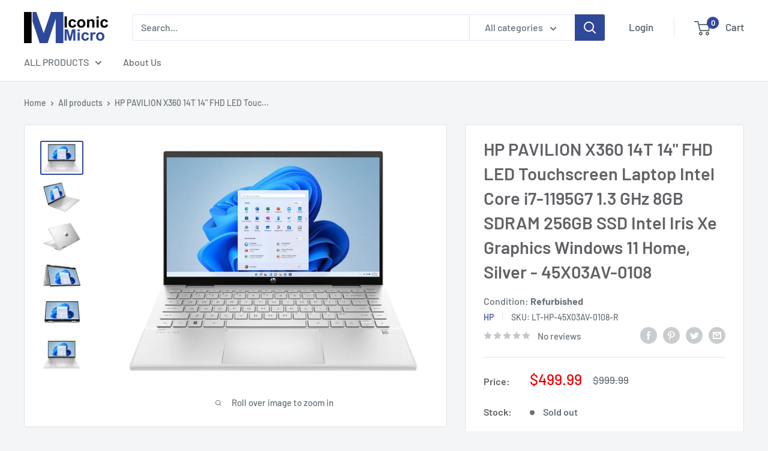

--- FILE ---
content_type: text/html; charset=utf-8
request_url: https://www.iconicmicro.com/products/hp-pavilion-x360-14t-14-fhd-led-touchscreen-laptop-intel-core-i7-1195g7-1-3-ghz-8gb-sdram-256gb-ssd-intel-iris-xe-graphics-windows-11-home-silver-45x03av-0108
body_size: 33041
content:
<!doctype html>

<html class="no-js" lang="en">
  <head>
    <meta name="google-site-verification" content="szU1YbXE27b8UZNG2_O7BKQiBI88EMuqHG2XXCwdikg" />
    <script type="text/javascript">
	var _caq = _caq || [];
	(function () {
		var ca = document.createElement("script"); 
		ca.type = "text/javascript"; 
		ca.async = true;
		ca.id = "_casrc"; 
		ca.src = "//t.channeladvisor.com/v2/12010498.js";
		var ca_script = document.getElementsByTagName("script")[0]; 
		ca_script.parentNode.insertBefore(ca, ca_script);
	})();
</script>

    <meta charset="utf-8">
    <meta name="viewport" content="width=device-width, initial-scale=1.0, height=device-height, minimum-scale=1.0, maximum-scale=1.0">
    <meta name="theme-color" content="#2f489a"><title>HP PAVILION X360 14T 14&quot; FHD LED Touchscreen Laptop Intel Core i7-1195
</title><meta name="description" content="Intel Core i7-1195G7 1.3 GHz (up to 5.0 GHz, 12 MB L3 cache, 4 cores, 8 threads) + Intel Iris Xe Graphics 8 GB DDR4-3200 SDRAM (2 X 4 GB) | 256 GB PCIe NVMe M.2 SSD 14&quot; diagonal FHD, multitouch-enabled, IPS, edge-to-edge glass, micro-edge, 250 nits (1920 x 1080) MediaTek Wi-Fi CERTIFIED 6 MT7921 (2x2) and Bluetooth 5.3"><link rel="canonical" href="https://www.iconicmicro.com/products/hp-pavilion-x360-14t-14-fhd-led-touchscreen-laptop-intel-core-i7-1195g7-1-3-ghz-8gb-sdram-256gb-ssd-intel-iris-xe-graphics-windows-11-home-silver-45x03av-0108"><link rel="shortcut icon" href="//www.iconicmicro.com/cdn/shop/files/Iconic-Micro-Logo400x400_9df10ebd-1223-4261-8610-cfd7b381c70e_96x96.jpg?v=1621469295" type="image/png"><link rel="preload" as="style" href="//www.iconicmicro.com/cdn/shop/t/6/assets/theme.css?v=48774844722415970421649973681">
    <link rel="preload" as="script" href="//www.iconicmicro.com/cdn/shop/t/6/assets/theme.js?v=12437987694567910201641845123">
    <link rel="preconnect" href="https://cdn.shopify.com">
    <link rel="preconnect" href="https://fonts.shopifycdn.com">
    <link rel="dns-prefetch" href="https://productreviews.shopifycdn.com">
    <link rel="dns-prefetch" href="https://ajax.googleapis.com">
    <link rel="dns-prefetch" href="https://maps.googleapis.com">
    <link rel="dns-prefetch" href="https://maps.gstatic.com">

    <meta property="og:type" content="product">
  <meta property="og:title" content="HP PAVILION X360 14T 14&quot; FHD LED Touchscreen Laptop Intel Core i7-1195G7 1.3 GHz 8GB SDRAM 256GB SSD Intel Iris Xe Graphics Windows 11 Home, Silver - 45X03AV-0108"><meta property="og:image" content="http://www.iconicmicro.com/cdn/shop/files/45x03av-0105-01.jpg?v=1730231658">
    <meta property="og:image:secure_url" content="https://www.iconicmicro.com/cdn/shop/files/45x03av-0105-01.jpg?v=1730231658">
    <meta property="og:image:width" content="1124">
    <meta property="og:image:height" content="863"><meta property="product:price:amount" content="499.99">
  <meta property="product:price:currency" content="USD"><meta property="og:description" content="Intel Core i7-1195G7 1.3 GHz (up to 5.0 GHz, 12 MB L3 cache, 4 cores, 8 threads) + Intel Iris Xe Graphics 8 GB DDR4-3200 SDRAM (2 X 4 GB) | 256 GB PCIe NVMe M.2 SSD 14&quot; diagonal FHD, multitouch-enabled, IPS, edge-to-edge glass, micro-edge, 250 nits (1920 x 1080) MediaTek Wi-Fi CERTIFIED 6 MT7921 (2x2) and Bluetooth 5.3"><meta property="og:url" content="https://www.iconicmicro.com/products/hp-pavilion-x360-14t-14-fhd-led-touchscreen-laptop-intel-core-i7-1195g7-1-3-ghz-8gb-sdram-256gb-ssd-intel-iris-xe-graphics-windows-11-home-silver-45x03av-0108">
<meta property="og:site_name" content="Iconic Micro"><meta name="twitter:card" content="summary"><meta name="twitter:title" content="HP PAVILION X360 14T 14&quot; FHD LED Touchscreen Laptop Intel Core i7-1195G7 1.3 GHz 8GB SDRAM 256GB SSD Intel Iris Xe Graphics Windows 11 Home, Silver - 45X03AV-0108">
  <meta name="twitter:description" content="Intel Core i7-1195G7 1.3 GHz (up to 5.0 GHz, 12 MB L3 cache, 4 cores, 8 threads) + Intel Iris Xe Graphics 8 GB DDR4-3200 SDRAM (2 X 4 GB) | 256 GB PCIe NVMe M.2 SSD 14&quot; diagonal FHD, multitouch-enabled, IPS, edge-to-edge glass, micro-edge, 250 nits (1920 x 1080) MediaTek Wi-Fi CERTIFIED 6 MT7921 (2x2) and Bluetooth 5.3 wireless card Windows 11 Home Specifications Condition: Refurbished Brand: HP Model: PAVILION X360 14T MPN: 45X03AV-0108 Platforms: Color: Silver Processor CPU Brand: Intel CPU Model: i7-1195G7 CPU Speed: 1.3 GHz CPU Max Speed: 5 GHz CPU Core: 8-core Processor Memory Installed Memory: 8 GB Memory Speed: DDR4 3200 Storage/Drive Storage Type: SSD Hard Drive Capacity: 0 SSD Capacity: 256 GB Optical Drive: No Graphics GPU: Intel Iris Xe Graphics Graphics Memory: Shared Memory Graphics Type: Integrated Graphics Display Screen Size: 14&quot;">
  <meta name="twitter:image" content="https://www.iconicmicro.com/cdn/shop/files/45x03av-0105-01_600x600_crop_center.jpg?v=1730231658">
    <link rel="preload" href="//www.iconicmicro.com/cdn/fonts/barlow/barlow_n6.329f582a81f63f125e63c20a5a80ae9477df68e1.woff2" as="font" type="font/woff2" crossorigin><link rel="preload" href="//www.iconicmicro.com/cdn/fonts/barlow/barlow_n5.a193a1990790eba0cc5cca569d23799830e90f07.woff2" as="font" type="font/woff2" crossorigin><style>
  @font-face {
  font-family: Barlow;
  font-weight: 600;
  font-style: normal;
  font-display: swap;
  src: url("//www.iconicmicro.com/cdn/fonts/barlow/barlow_n6.329f582a81f63f125e63c20a5a80ae9477df68e1.woff2") format("woff2"),
       url("//www.iconicmicro.com/cdn/fonts/barlow/barlow_n6.0163402e36247bcb8b02716880d0b39568412e9e.woff") format("woff");
}

  @font-face {
  font-family: Barlow;
  font-weight: 500;
  font-style: normal;
  font-display: swap;
  src: url("//www.iconicmicro.com/cdn/fonts/barlow/barlow_n5.a193a1990790eba0cc5cca569d23799830e90f07.woff2") format("woff2"),
       url("//www.iconicmicro.com/cdn/fonts/barlow/barlow_n5.ae31c82169b1dc0715609b8cc6a610b917808358.woff") format("woff");
}

@font-face {
  font-family: Barlow;
  font-weight: 600;
  font-style: normal;
  font-display: swap;
  src: url("//www.iconicmicro.com/cdn/fonts/barlow/barlow_n6.329f582a81f63f125e63c20a5a80ae9477df68e1.woff2") format("woff2"),
       url("//www.iconicmicro.com/cdn/fonts/barlow/barlow_n6.0163402e36247bcb8b02716880d0b39568412e9e.woff") format("woff");
}

@font-face {
  font-family: Barlow;
  font-weight: 600;
  font-style: italic;
  font-display: swap;
  src: url("//www.iconicmicro.com/cdn/fonts/barlow/barlow_i6.5a22bd20fb27bad4d7674cc6e666fb9c77d813bb.woff2") format("woff2"),
       url("//www.iconicmicro.com/cdn/fonts/barlow/barlow_i6.1c8787fcb59f3add01a87f21b38c7ef797e3b3a1.woff") format("woff");
}


  @font-face {
  font-family: Barlow;
  font-weight: 700;
  font-style: normal;
  font-display: swap;
  src: url("//www.iconicmicro.com/cdn/fonts/barlow/barlow_n7.691d1d11f150e857dcbc1c10ef03d825bc378d81.woff2") format("woff2"),
       url("//www.iconicmicro.com/cdn/fonts/barlow/barlow_n7.4fdbb1cb7da0e2c2f88492243ffa2b4f91924840.woff") format("woff");
}

  @font-face {
  font-family: Barlow;
  font-weight: 500;
  font-style: italic;
  font-display: swap;
  src: url("//www.iconicmicro.com/cdn/fonts/barlow/barlow_i5.714d58286997b65cd479af615cfa9bb0a117a573.woff2") format("woff2"),
       url("//www.iconicmicro.com/cdn/fonts/barlow/barlow_i5.0120f77e6447d3b5df4bbec8ad8c2d029d87fb21.woff") format("woff");
}

  @font-face {
  font-family: Barlow;
  font-weight: 700;
  font-style: italic;
  font-display: swap;
  src: url("//www.iconicmicro.com/cdn/fonts/barlow/barlow_i7.50e19d6cc2ba5146fa437a5a7443c76d5d730103.woff2") format("woff2"),
       url("//www.iconicmicro.com/cdn/fonts/barlow/barlow_i7.47e9f98f1b094d912e6fd631cc3fe93d9f40964f.woff") format("woff");
}


  :root {
    --default-text-font-size : 15px;
    --base-text-font-size    : 16px;
    --heading-font-family    : Barlow, sans-serif;
    --heading-font-weight    : 600;
    --heading-font-style     : normal;
    --text-font-family       : Barlow, sans-serif;
    --text-font-weight       : 500;
    --text-font-style        : normal;
    --text-font-bolder-weight: 600;
    --text-link-decoration   : underline;

    --text-color               : #677279;
    --text-color-rgb           : 103, 114, 121;
    --heading-color            : #606266;
    --border-color             : #e1e3e4;
    --border-color-rgb         : 225, 227, 228;
    --form-border-color        : #d4d6d8;
    --accent-color             : #2f489a;
    --accent-color-rgb         : 47, 72, 154;
    --link-color               : #2f489a;
    --link-color-hover         : #1d2d5f;
    --background               : #f3f5f6;
    --secondary-background     : #ffffff;
    --secondary-background-rgb : 255, 255, 255;
    --accent-background        : rgba(47, 72, 154, 0.08);

    --input-background: #ffffff;

    --error-color       : #ff0000;
    --error-background  : rgba(255, 0, 0, 0.07);
    --success-color     : #2f489a;
    --success-background: rgba(47, 72, 154, 0.11);

    --primary-button-background      : #2f489a;
    --primary-button-background-rgb  : 47, 72, 154;
    --primary-button-text-color      : #ffffff;
    --secondary-button-background    : #1e2d7d;
    --secondary-button-background-rgb: 30, 45, 125;
    --secondary-button-text-color    : #ffffff;

    --header-background      : #ffffff;
    --header-text-color      : #677279;
    --header-light-text-color: #a3afef;
    --header-border-color    : rgba(163, 175, 239, 0.3);
    --header-accent-color    : #2f489a;

    --footer-background-color:    #e9e9e9;
    --footer-heading-text-color:  #1e2d7d;
    --footer-body-text-color:     #677279;
    --footer-body-text-color-rgb: 103, 114, 121;
    --footer-accent-color:        #2f489a;
    --footer-accent-color-rgb:    47, 72, 154;
    --footer-border:              none;
    
    --flickity-arrow-color: #abb1b4;--product-on-sale-accent           : #ee0000;
    --product-on-sale-accent-rgb       : 238, 0, 0;
    --product-on-sale-color            : #ffffff;
    --product-in-stock-color           : #008a00;
    --product-low-stock-color          : #ee0000;
    --product-sold-out-color           : #8a9297;
    --product-custom-label-1-background: #008a00;
    --product-custom-label-1-color     : #ffffff;
    --product-custom-label-2-background: #00a500;
    --product-custom-label-2-color     : #ffffff;
    --product-review-star-color        : #ffbd00;

    --mobile-container-gutter : 20px;
    --desktop-container-gutter: 40px;

    /* Shopify related variables */
    --payment-terms-background-color: #f3f5f6;
  }
</style>

<script>
  // IE11 does not have support for CSS variables, so we have to polyfill them
  if (!(((window || {}).CSS || {}).supports && window.CSS.supports('(--a: 0)'))) {
    const script = document.createElement('script');
    script.type = 'text/javascript';
    script.src = 'https://cdn.jsdelivr.net/npm/css-vars-ponyfill@2';
    script.onload = function() {
      cssVars({});
    };

    document.getElementsByTagName('head')[0].appendChild(script);
  }
</script>


    <script>window.performance && window.performance.mark && window.performance.mark('shopify.content_for_header.start');</script><meta id="shopify-digital-wallet" name="shopify-digital-wallet" content="/56559173826/digital_wallets/dialog">
<meta name="shopify-checkout-api-token" content="4ac7cd847bf3ad93d3bef67f6c37716d">
<link rel="alternate" type="application/json+oembed" href="https://www.iconicmicro.com/products/hp-pavilion-x360-14t-14-fhd-led-touchscreen-laptop-intel-core-i7-1195g7-1-3-ghz-8gb-sdram-256gb-ssd-intel-iris-xe-graphics-windows-11-home-silver-45x03av-0108.oembed">
<script async="async" src="/checkouts/internal/preloads.js?locale=en-US"></script>
<link rel="preconnect" href="https://shop.app" crossorigin="anonymous">
<script async="async" src="https://shop.app/checkouts/internal/preloads.js?locale=en-US&shop_id=56559173826" crossorigin="anonymous"></script>
<script id="apple-pay-shop-capabilities" type="application/json">{"shopId":56559173826,"countryCode":"US","currencyCode":"USD","merchantCapabilities":["supports3DS"],"merchantId":"gid:\/\/shopify\/Shop\/56559173826","merchantName":"Iconic Micro","requiredBillingContactFields":["postalAddress","email","phone"],"requiredShippingContactFields":["postalAddress","email","phone"],"shippingType":"shipping","supportedNetworks":["visa","masterCard","amex","discover","elo","jcb"],"total":{"type":"pending","label":"Iconic Micro","amount":"1.00"},"shopifyPaymentsEnabled":true,"supportsSubscriptions":true}</script>
<script id="shopify-features" type="application/json">{"accessToken":"4ac7cd847bf3ad93d3bef67f6c37716d","betas":["rich-media-storefront-analytics"],"domain":"www.iconicmicro.com","predictiveSearch":true,"shopId":56559173826,"locale":"en"}</script>
<script>var Shopify = Shopify || {};
Shopify.shop = "iconic-micro.myshopify.com";
Shopify.locale = "en";
Shopify.currency = {"active":"USD","rate":"1.0"};
Shopify.country = "US";
Shopify.theme = {"name":"Warehouse","id":126309793986,"schema_name":"Warehouse","schema_version":"2.3.1","theme_store_id":871,"role":"main"};
Shopify.theme.handle = "null";
Shopify.theme.style = {"id":null,"handle":null};
Shopify.cdnHost = "www.iconicmicro.com/cdn";
Shopify.routes = Shopify.routes || {};
Shopify.routes.root = "/";</script>
<script type="module">!function(o){(o.Shopify=o.Shopify||{}).modules=!0}(window);</script>
<script>!function(o){function n(){var o=[];function n(){o.push(Array.prototype.slice.apply(arguments))}return n.q=o,n}var t=o.Shopify=o.Shopify||{};t.loadFeatures=n(),t.autoloadFeatures=n()}(window);</script>
<script>
  window.ShopifyPay = window.ShopifyPay || {};
  window.ShopifyPay.apiHost = "shop.app\/pay";
  window.ShopifyPay.redirectState = null;
</script>
<script id="shop-js-analytics" type="application/json">{"pageType":"product"}</script>
<script defer="defer" async type="module" src="//www.iconicmicro.com/cdn/shopifycloud/shop-js/modules/v2/client.init-shop-cart-sync_BdyHc3Nr.en.esm.js"></script>
<script defer="defer" async type="module" src="//www.iconicmicro.com/cdn/shopifycloud/shop-js/modules/v2/chunk.common_Daul8nwZ.esm.js"></script>
<script type="module">
  await import("//www.iconicmicro.com/cdn/shopifycloud/shop-js/modules/v2/client.init-shop-cart-sync_BdyHc3Nr.en.esm.js");
await import("//www.iconicmicro.com/cdn/shopifycloud/shop-js/modules/v2/chunk.common_Daul8nwZ.esm.js");

  window.Shopify.SignInWithShop?.initShopCartSync?.({"fedCMEnabled":true,"windoidEnabled":true});

</script>
<script>
  window.Shopify = window.Shopify || {};
  if (!window.Shopify.featureAssets) window.Shopify.featureAssets = {};
  window.Shopify.featureAssets['shop-js'] = {"shop-cart-sync":["modules/v2/client.shop-cart-sync_QYOiDySF.en.esm.js","modules/v2/chunk.common_Daul8nwZ.esm.js"],"init-fed-cm":["modules/v2/client.init-fed-cm_DchLp9rc.en.esm.js","modules/v2/chunk.common_Daul8nwZ.esm.js"],"shop-button":["modules/v2/client.shop-button_OV7bAJc5.en.esm.js","modules/v2/chunk.common_Daul8nwZ.esm.js"],"init-windoid":["modules/v2/client.init-windoid_DwxFKQ8e.en.esm.js","modules/v2/chunk.common_Daul8nwZ.esm.js"],"shop-cash-offers":["modules/v2/client.shop-cash-offers_DWtL6Bq3.en.esm.js","modules/v2/chunk.common_Daul8nwZ.esm.js","modules/v2/chunk.modal_CQq8HTM6.esm.js"],"shop-toast-manager":["modules/v2/client.shop-toast-manager_CX9r1SjA.en.esm.js","modules/v2/chunk.common_Daul8nwZ.esm.js"],"init-shop-email-lookup-coordinator":["modules/v2/client.init-shop-email-lookup-coordinator_UhKnw74l.en.esm.js","modules/v2/chunk.common_Daul8nwZ.esm.js"],"pay-button":["modules/v2/client.pay-button_DzxNnLDY.en.esm.js","modules/v2/chunk.common_Daul8nwZ.esm.js"],"avatar":["modules/v2/client.avatar_BTnouDA3.en.esm.js"],"init-shop-cart-sync":["modules/v2/client.init-shop-cart-sync_BdyHc3Nr.en.esm.js","modules/v2/chunk.common_Daul8nwZ.esm.js"],"shop-login-button":["modules/v2/client.shop-login-button_D8B466_1.en.esm.js","modules/v2/chunk.common_Daul8nwZ.esm.js","modules/v2/chunk.modal_CQq8HTM6.esm.js"],"init-customer-accounts-sign-up":["modules/v2/client.init-customer-accounts-sign-up_C8fpPm4i.en.esm.js","modules/v2/client.shop-login-button_D8B466_1.en.esm.js","modules/v2/chunk.common_Daul8nwZ.esm.js","modules/v2/chunk.modal_CQq8HTM6.esm.js"],"init-shop-for-new-customer-accounts":["modules/v2/client.init-shop-for-new-customer-accounts_CVTO0Ztu.en.esm.js","modules/v2/client.shop-login-button_D8B466_1.en.esm.js","modules/v2/chunk.common_Daul8nwZ.esm.js","modules/v2/chunk.modal_CQq8HTM6.esm.js"],"init-customer-accounts":["modules/v2/client.init-customer-accounts_dRgKMfrE.en.esm.js","modules/v2/client.shop-login-button_D8B466_1.en.esm.js","modules/v2/chunk.common_Daul8nwZ.esm.js","modules/v2/chunk.modal_CQq8HTM6.esm.js"],"shop-follow-button":["modules/v2/client.shop-follow-button_CkZpjEct.en.esm.js","modules/v2/chunk.common_Daul8nwZ.esm.js","modules/v2/chunk.modal_CQq8HTM6.esm.js"],"lead-capture":["modules/v2/client.lead-capture_BntHBhfp.en.esm.js","modules/v2/chunk.common_Daul8nwZ.esm.js","modules/v2/chunk.modal_CQq8HTM6.esm.js"],"checkout-modal":["modules/v2/client.checkout-modal_CfxcYbTm.en.esm.js","modules/v2/chunk.common_Daul8nwZ.esm.js","modules/v2/chunk.modal_CQq8HTM6.esm.js"],"shop-login":["modules/v2/client.shop-login_Da4GZ2H6.en.esm.js","modules/v2/chunk.common_Daul8nwZ.esm.js","modules/v2/chunk.modal_CQq8HTM6.esm.js"],"payment-terms":["modules/v2/client.payment-terms_MV4M3zvL.en.esm.js","modules/v2/chunk.common_Daul8nwZ.esm.js","modules/v2/chunk.modal_CQq8HTM6.esm.js"]};
</script>
<script id="__st">var __st={"a":56559173826,"offset":-28800,"reqid":"b0bc8d6d-eacc-4655-b495-4726f5816aad-1769022619","pageurl":"www.iconicmicro.com\/products\/hp-pavilion-x360-14t-14-fhd-led-touchscreen-laptop-intel-core-i7-1195g7-1-3-ghz-8gb-sdram-256gb-ssd-intel-iris-xe-graphics-windows-11-home-silver-45x03av-0108","u":"466e22c385f7","p":"product","rtyp":"product","rid":8938620682550};</script>
<script>window.ShopifyPaypalV4VisibilityTracking = true;</script>
<script id="captcha-bootstrap">!function(){'use strict';const t='contact',e='account',n='new_comment',o=[[t,t],['blogs',n],['comments',n],[t,'customer']],c=[[e,'customer_login'],[e,'guest_login'],[e,'recover_customer_password'],[e,'create_customer']],r=t=>t.map((([t,e])=>`form[action*='/${t}']:not([data-nocaptcha='true']) input[name='form_type'][value='${e}']`)).join(','),a=t=>()=>t?[...document.querySelectorAll(t)].map((t=>t.form)):[];function s(){const t=[...o],e=r(t);return a(e)}const i='password',u='form_key',d=['recaptcha-v3-token','g-recaptcha-response','h-captcha-response',i],f=()=>{try{return window.sessionStorage}catch{return}},m='__shopify_v',_=t=>t.elements[u];function p(t,e,n=!1){try{const o=window.sessionStorage,c=JSON.parse(o.getItem(e)),{data:r}=function(t){const{data:e,action:n}=t;return t[m]||n?{data:e,action:n}:{data:t,action:n}}(c);for(const[e,n]of Object.entries(r))t.elements[e]&&(t.elements[e].value=n);n&&o.removeItem(e)}catch(o){console.error('form repopulation failed',{error:o})}}const l='form_type',E='cptcha';function T(t){t.dataset[E]=!0}const w=window,h=w.document,L='Shopify',v='ce_forms',y='captcha';let A=!1;((t,e)=>{const n=(g='f06e6c50-85a8-45c8-87d0-21a2b65856fe',I='https://cdn.shopify.com/shopifycloud/storefront-forms-hcaptcha/ce_storefront_forms_captcha_hcaptcha.v1.5.2.iife.js',D={infoText:'Protected by hCaptcha',privacyText:'Privacy',termsText:'Terms'},(t,e,n)=>{const o=w[L][v],c=o.bindForm;if(c)return c(t,g,e,D).then(n);var r;o.q.push([[t,g,e,D],n]),r=I,A||(h.body.append(Object.assign(h.createElement('script'),{id:'captcha-provider',async:!0,src:r})),A=!0)});var g,I,D;w[L]=w[L]||{},w[L][v]=w[L][v]||{},w[L][v].q=[],w[L][y]=w[L][y]||{},w[L][y].protect=function(t,e){n(t,void 0,e),T(t)},Object.freeze(w[L][y]),function(t,e,n,w,h,L){const[v,y,A,g]=function(t,e,n){const i=e?o:[],u=t?c:[],d=[...i,...u],f=r(d),m=r(i),_=r(d.filter((([t,e])=>n.includes(e))));return[a(f),a(m),a(_),s()]}(w,h,L),I=t=>{const e=t.target;return e instanceof HTMLFormElement?e:e&&e.form},D=t=>v().includes(t);t.addEventListener('submit',(t=>{const e=I(t);if(!e)return;const n=D(e)&&!e.dataset.hcaptchaBound&&!e.dataset.recaptchaBound,o=_(e),c=g().includes(e)&&(!o||!o.value);(n||c)&&t.preventDefault(),c&&!n&&(function(t){try{if(!f())return;!function(t){const e=f();if(!e)return;const n=_(t);if(!n)return;const o=n.value;o&&e.removeItem(o)}(t);const e=Array.from(Array(32),(()=>Math.random().toString(36)[2])).join('');!function(t,e){_(t)||t.append(Object.assign(document.createElement('input'),{type:'hidden',name:u})),t.elements[u].value=e}(t,e),function(t,e){const n=f();if(!n)return;const o=[...t.querySelectorAll(`input[type='${i}']`)].map((({name:t})=>t)),c=[...d,...o],r={};for(const[a,s]of new FormData(t).entries())c.includes(a)||(r[a]=s);n.setItem(e,JSON.stringify({[m]:1,action:t.action,data:r}))}(t,e)}catch(e){console.error('failed to persist form',e)}}(e),e.submit())}));const S=(t,e)=>{t&&!t.dataset[E]&&(n(t,e.some((e=>e===t))),T(t))};for(const o of['focusin','change'])t.addEventListener(o,(t=>{const e=I(t);D(e)&&S(e,y())}));const B=e.get('form_key'),M=e.get(l),P=B&&M;t.addEventListener('DOMContentLoaded',(()=>{const t=y();if(P)for(const e of t)e.elements[l].value===M&&p(e,B);[...new Set([...A(),...v().filter((t=>'true'===t.dataset.shopifyCaptcha))])].forEach((e=>S(e,t)))}))}(h,new URLSearchParams(w.location.search),n,t,e,['guest_login'])})(!0,!0)}();</script>
<script integrity="sha256-4kQ18oKyAcykRKYeNunJcIwy7WH5gtpwJnB7kiuLZ1E=" data-source-attribution="shopify.loadfeatures" defer="defer" src="//www.iconicmicro.com/cdn/shopifycloud/storefront/assets/storefront/load_feature-a0a9edcb.js" crossorigin="anonymous"></script>
<script crossorigin="anonymous" defer="defer" src="//www.iconicmicro.com/cdn/shopifycloud/storefront/assets/shopify_pay/storefront-65b4c6d7.js?v=20250812"></script>
<script data-source-attribution="shopify.dynamic_checkout.dynamic.init">var Shopify=Shopify||{};Shopify.PaymentButton=Shopify.PaymentButton||{isStorefrontPortableWallets:!0,init:function(){window.Shopify.PaymentButton.init=function(){};var t=document.createElement("script");t.src="https://www.iconicmicro.com/cdn/shopifycloud/portable-wallets/latest/portable-wallets.en.js",t.type="module",document.head.appendChild(t)}};
</script>
<script data-source-attribution="shopify.dynamic_checkout.buyer_consent">
  function portableWalletsHideBuyerConsent(e){var t=document.getElementById("shopify-buyer-consent"),n=document.getElementById("shopify-subscription-policy-button");t&&n&&(t.classList.add("hidden"),t.setAttribute("aria-hidden","true"),n.removeEventListener("click",e))}function portableWalletsShowBuyerConsent(e){var t=document.getElementById("shopify-buyer-consent"),n=document.getElementById("shopify-subscription-policy-button");t&&n&&(t.classList.remove("hidden"),t.removeAttribute("aria-hidden"),n.addEventListener("click",e))}window.Shopify?.PaymentButton&&(window.Shopify.PaymentButton.hideBuyerConsent=portableWalletsHideBuyerConsent,window.Shopify.PaymentButton.showBuyerConsent=portableWalletsShowBuyerConsent);
</script>
<script data-source-attribution="shopify.dynamic_checkout.cart.bootstrap">document.addEventListener("DOMContentLoaded",(function(){function t(){return document.querySelector("shopify-accelerated-checkout-cart, shopify-accelerated-checkout")}if(t())Shopify.PaymentButton.init();else{new MutationObserver((function(e,n){t()&&(Shopify.PaymentButton.init(),n.disconnect())})).observe(document.body,{childList:!0,subtree:!0})}}));
</script>
<link id="shopify-accelerated-checkout-styles" rel="stylesheet" media="screen" href="https://www.iconicmicro.com/cdn/shopifycloud/portable-wallets/latest/accelerated-checkout-backwards-compat.css" crossorigin="anonymous">
<style id="shopify-accelerated-checkout-cart">
        #shopify-buyer-consent {
  margin-top: 1em;
  display: inline-block;
  width: 100%;
}

#shopify-buyer-consent.hidden {
  display: none;
}

#shopify-subscription-policy-button {
  background: none;
  border: none;
  padding: 0;
  text-decoration: underline;
  font-size: inherit;
  cursor: pointer;
}

#shopify-subscription-policy-button::before {
  box-shadow: none;
}

      </style>

<script>window.performance && window.performance.mark && window.performance.mark('shopify.content_for_header.end');</script>

    <link rel="stylesheet" href="//www.iconicmicro.com/cdn/shop/t/6/assets/theme.css?v=48774844722415970421649973681">

    
  <script type="application/ld+json">
  {
    "@context": "http://schema.org",
    "@type": "Product",
    "offers": [{
          "@type": "Offer",
          "name": "Default Title",
          "availability":"https://schema.org/OutOfStock",
          "price": 499.99,
          "priceCurrency": "USD",
          "priceValidUntil": "2026-01-31","sku": "LT-HP-45X03AV-0108-R","url": "/products/hp-pavilion-x360-14t-14-fhd-led-touchscreen-laptop-intel-core-i7-1195g7-1-3-ghz-8gb-sdram-256gb-ssd-intel-iris-xe-graphics-windows-11-home-silver-45x03av-0108?variant=47517255794998"
        }
],
      "gtin12": "695980363353",
      "productId": "695980363353",
    "brand": {
      "name": "HP"
    },
    "name": "HP PAVILION X360 14T 14\" FHD LED Touchscreen Laptop Intel Core i7-1195G7 1.3 GHz 8GB SDRAM 256GB SSD Intel Iris Xe Graphics Windows 11 Home, Silver - 45X03AV-0108",
    "description": "\nIntel Core i7-1195G7 1.3 GHz (up to 5.0 GHz, 12 MB L3 cache, 4 cores, 8 threads) + Intel Iris Xe Graphics\n8 GB DDR4-3200 SDRAM (2 X 4 GB) | 256 GB PCIe NVMe M.2 SSD\n14\" diagonal FHD, multitouch-enabled, IPS, edge-to-edge glass, micro-edge, 250 nits (1920 x 1080)\nMediaTek Wi-Fi CERTIFIED 6 MT7921 (2x2) and Bluetooth 5.3 wireless card\nWindows 11 Home\n\n\n\n\nSpecifications\n\n\nCondition:\nRefurbished\n\n\nBrand:\nHP\n\n\nModel:\nPAVILION X360 14T\n\n\nMPN:\n45X03AV-0108\n\n\nPlatforms:\n\n\n\nColor:\nSilver\n\n\nProcessor\n\n\nCPU Brand:\nIntel\n\n\nCPU Model:\ni7-1195G7\n\n\n  CPU Speed:\n  1.3 GHz\n\n\nCPU Max Speed:\n5 GHz\n\n\nCPU Core:\n8-core Processor\n\n\nMemory\n\n\nInstalled Memory:\n8 GB\n\n\nMemory Speed:\nDDR4 3200 \n\n\n  Storage\/Drive\n\n\nStorage Type:\nSSD\n\n\nHard Drive Capacity:\n0 \n\n\nSSD Capacity:\n256 GB\n\n\nOptical Drive:\nNo\n\n\nGraphics\n\n\nGPU:\nIntel Iris Xe Graphics\n\n\nGraphics Memory:\nShared Memory \n\n\nGraphics Type:\nIntegrated Graphics\n\n\nDisplay\n\n\nScreen Size:\n14\"\n\n\nTouchscreen:\nYes\n\n\n  Native Resolution:\n  1920 x 1080\n\n\nNetwork \u0026amp; Communications\n\n\nNetwork LAN:\nNo\n\n\nNetwork WLAN:\nYes\n\n\nNetwork Bluetooth:\nYes\n\n\n  Operating Systems\n\n\nOperating System:\nWindows 11\n\n\nOperating System Version:\nHome\n\n\nInterface \u0026amp; Ports\n\n\nUSB Port:\n1 x USB Type-C 10Gbps signaling rate (USB Power Delivery, DisplayPort 1.4, HP Sleep and Charge\n2 x USB Type-A 5Gbps signaling rate\n\n\nVideo Port:\n1 x HDMI 2.0\n\n\nAudio Port:\n1 x headphone\/microphone combo\n\n\nMic:\nDual array digital microphones\n\n\nSpeaker:\nDual speakers\n\n\nWebcam:\n720p HD camera\n\n\nKeyboard:\nFull-size island-style backlit keyboard (Natural Silver)\n\n\nMouse Pad:\nMulti-touch\n\n\nPower \u0026amp; Battery\n\n\nPower  Adapter:\n\n\n\nPower Battery:\n3-cell, 43 Wh Li-ion\n\n\nPhysical Characteristics\n\n\nDimension (LxWxH):\n8.23\" x 12.68\" x 0.78\"\n\n\nWeight:\n3.35 lbs\n\n\nWhats in the Box\n\n\nWhats in the Box:\nLaptop and Power Adapter\n\n\n",
    "category": "Refurbished",
    "url": "/products/hp-pavilion-x360-14t-14-fhd-led-touchscreen-laptop-intel-core-i7-1195g7-1-3-ghz-8gb-sdram-256gb-ssd-intel-iris-xe-graphics-windows-11-home-silver-45x03av-0108",
    "sku": "LT-HP-45X03AV-0108-R",
    "image": {
      "@type": "ImageObject",
      "url": "https://www.iconicmicro.com/cdn/shop/files/45x03av-0105-01_1024x.jpg?v=1730231658",
      "image": "https://www.iconicmicro.com/cdn/shop/files/45x03av-0105-01_1024x.jpg?v=1730231658",
      "name": "PAVILION X360 14T",
      "width": "1024",
      "height": "1024"
    }
  }
  </script>



  <script type="application/ld+json">
  {
    "@context": "http://schema.org",
    "@type": "BreadcrumbList",
  "itemListElement": [{
      "@type": "ListItem",
      "position": 1,
      "name": "Home",
      "item": "https://www.iconicmicro.com"
    },{
          "@type": "ListItem",
          "position": 2,
          "name": "HP PAVILION X360 14T 14\" FHD LED Touchscreen Laptop Intel Core i7-1195G7 1.3 GHz 8GB SDRAM 256GB SSD Intel Iris Xe Graphics Windows 11 Home, Silver - 45X03AV-0108",
          "item": "https://www.iconicmicro.com/products/hp-pavilion-x360-14t-14-fhd-led-touchscreen-laptop-intel-core-i7-1195g7-1-3-ghz-8gb-sdram-256gb-ssd-intel-iris-xe-graphics-windows-11-home-silver-45x03av-0108"
        }]
  }
  </script>


    <script>
      // This allows to expose several variables to the global scope, to be used in scripts
      window.theme = {
        pageType: "product",
        cartCount: 0,
        moneyFormat: "${{amount}}",
        moneyWithCurrencyFormat: "${{amount}} USD",
        currencyCodeEnabled: false,
        showDiscount: false,
        discountMode: "saving",
        searchMode: "product",
        searchUnavailableProducts: "last",
        cartType: "drawer"
      };

      window.routes = {
        rootUrl: "\/",
        rootUrlWithoutSlash: '',
        cartUrl: "\/cart",
        cartAddUrl: "\/cart\/add",
        cartChangeUrl: "\/cart\/change",
        searchUrl: "\/search",
        productRecommendationsUrl: "\/recommendations\/products"
      };

      window.languages = {
        productRegularPrice: "Regular price",
        productSalePrice: "Sale price",
        collectionOnSaleLabel: "Save {{savings}}",
        productFormUnavailable: "Unavailable",
        productFormAddToCart: "Add to cart",
        productFormSoldOut: "Sold out",
        productAdded: "Product has been added to your cart",
        productAddedShort: "Added!",
        shippingEstimatorNoResults: "No shipping could be found for your address.",
        shippingEstimatorOneResult: "There is one shipping rate for your address:",
        shippingEstimatorMultipleResults: "There are {{count}} shipping rates for your address:",
        shippingEstimatorErrors: "There are some errors:"
      };

      window.lazySizesConfig = {
        loadHidden: false,
        hFac: 0.8,
        expFactor: 3,
        customMedia: {
          '--phone': '(max-width: 640px)',
          '--tablet': '(min-width: 641px) and (max-width: 1023px)',
          '--lap': '(min-width: 1024px)'
        }
      };

      document.documentElement.className = document.documentElement.className.replace('no-js', 'js');
    </script><script src="//www.iconicmicro.com/cdn/shop/t/6/assets/theme.js?v=12437987694567910201641845123" defer></script>
    <script src="//www.iconicmicro.com/cdn/shop/t/6/assets/custom.js?v=102476495355921946141630349875" defer></script><script>
        (function () {
          window.onpageshow = function() {
            // We force re-freshing the cart content onpageshow, as most browsers will serve a cache copy when hitting the
            // back button, which cause staled data
            document.documentElement.dispatchEvent(new CustomEvent('cart:refresh', {
              bubbles: true,
              detail: {scrollToTop: false}
            }));
          };
        })();
      </script><link href="https://monorail-edge.shopifysvc.com" rel="dns-prefetch">
<script>(function(){if ("sendBeacon" in navigator && "performance" in window) {try {var session_token_from_headers = performance.getEntriesByType('navigation')[0].serverTiming.find(x => x.name == '_s').description;} catch {var session_token_from_headers = undefined;}var session_cookie_matches = document.cookie.match(/_shopify_s=([^;]*)/);var session_token_from_cookie = session_cookie_matches && session_cookie_matches.length === 2 ? session_cookie_matches[1] : "";var session_token = session_token_from_headers || session_token_from_cookie || "";function handle_abandonment_event(e) {var entries = performance.getEntries().filter(function(entry) {return /monorail-edge.shopifysvc.com/.test(entry.name);});if (!window.abandonment_tracked && entries.length === 0) {window.abandonment_tracked = true;var currentMs = Date.now();var navigation_start = performance.timing.navigationStart;var payload = {shop_id: 56559173826,url: window.location.href,navigation_start,duration: currentMs - navigation_start,session_token,page_type: "product"};window.navigator.sendBeacon("https://monorail-edge.shopifysvc.com/v1/produce", JSON.stringify({schema_id: "online_store_buyer_site_abandonment/1.1",payload: payload,metadata: {event_created_at_ms: currentMs,event_sent_at_ms: currentMs}}));}}window.addEventListener('pagehide', handle_abandonment_event);}}());</script>
<script id="web-pixels-manager-setup">(function e(e,d,r,n,o){if(void 0===o&&(o={}),!Boolean(null===(a=null===(i=window.Shopify)||void 0===i?void 0:i.analytics)||void 0===a?void 0:a.replayQueue)){var i,a;window.Shopify=window.Shopify||{};var t=window.Shopify;t.analytics=t.analytics||{};var s=t.analytics;s.replayQueue=[],s.publish=function(e,d,r){return s.replayQueue.push([e,d,r]),!0};try{self.performance.mark("wpm:start")}catch(e){}var l=function(){var e={modern:/Edge?\/(1{2}[4-9]|1[2-9]\d|[2-9]\d{2}|\d{4,})\.\d+(\.\d+|)|Firefox\/(1{2}[4-9]|1[2-9]\d|[2-9]\d{2}|\d{4,})\.\d+(\.\d+|)|Chrom(ium|e)\/(9{2}|\d{3,})\.\d+(\.\d+|)|(Maci|X1{2}).+ Version\/(15\.\d+|(1[6-9]|[2-9]\d|\d{3,})\.\d+)([,.]\d+|)( \(\w+\)|)( Mobile\/\w+|) Safari\/|Chrome.+OPR\/(9{2}|\d{3,})\.\d+\.\d+|(CPU[ +]OS|iPhone[ +]OS|CPU[ +]iPhone|CPU IPhone OS|CPU iPad OS)[ +]+(15[._]\d+|(1[6-9]|[2-9]\d|\d{3,})[._]\d+)([._]\d+|)|Android:?[ /-](13[3-9]|1[4-9]\d|[2-9]\d{2}|\d{4,})(\.\d+|)(\.\d+|)|Android.+Firefox\/(13[5-9]|1[4-9]\d|[2-9]\d{2}|\d{4,})\.\d+(\.\d+|)|Android.+Chrom(ium|e)\/(13[3-9]|1[4-9]\d|[2-9]\d{2}|\d{4,})\.\d+(\.\d+|)|SamsungBrowser\/([2-9]\d|\d{3,})\.\d+/,legacy:/Edge?\/(1[6-9]|[2-9]\d|\d{3,})\.\d+(\.\d+|)|Firefox\/(5[4-9]|[6-9]\d|\d{3,})\.\d+(\.\d+|)|Chrom(ium|e)\/(5[1-9]|[6-9]\d|\d{3,})\.\d+(\.\d+|)([\d.]+$|.*Safari\/(?![\d.]+ Edge\/[\d.]+$))|(Maci|X1{2}).+ Version\/(10\.\d+|(1[1-9]|[2-9]\d|\d{3,})\.\d+)([,.]\d+|)( \(\w+\)|)( Mobile\/\w+|) Safari\/|Chrome.+OPR\/(3[89]|[4-9]\d|\d{3,})\.\d+\.\d+|(CPU[ +]OS|iPhone[ +]OS|CPU[ +]iPhone|CPU IPhone OS|CPU iPad OS)[ +]+(10[._]\d+|(1[1-9]|[2-9]\d|\d{3,})[._]\d+)([._]\d+|)|Android:?[ /-](13[3-9]|1[4-9]\d|[2-9]\d{2}|\d{4,})(\.\d+|)(\.\d+|)|Mobile Safari.+OPR\/([89]\d|\d{3,})\.\d+\.\d+|Android.+Firefox\/(13[5-9]|1[4-9]\d|[2-9]\d{2}|\d{4,})\.\d+(\.\d+|)|Android.+Chrom(ium|e)\/(13[3-9]|1[4-9]\d|[2-9]\d{2}|\d{4,})\.\d+(\.\d+|)|Android.+(UC? ?Browser|UCWEB|U3)[ /]?(15\.([5-9]|\d{2,})|(1[6-9]|[2-9]\d|\d{3,})\.\d+)\.\d+|SamsungBrowser\/(5\.\d+|([6-9]|\d{2,})\.\d+)|Android.+MQ{2}Browser\/(14(\.(9|\d{2,})|)|(1[5-9]|[2-9]\d|\d{3,})(\.\d+|))(\.\d+|)|K[Aa][Ii]OS\/(3\.\d+|([4-9]|\d{2,})\.\d+)(\.\d+|)/},d=e.modern,r=e.legacy,n=navigator.userAgent;return n.match(d)?"modern":n.match(r)?"legacy":"unknown"}(),u="modern"===l?"modern":"legacy",c=(null!=n?n:{modern:"",legacy:""})[u],f=function(e){return[e.baseUrl,"/wpm","/b",e.hashVersion,"modern"===e.buildTarget?"m":"l",".js"].join("")}({baseUrl:d,hashVersion:r,buildTarget:u}),m=function(e){var d=e.version,r=e.bundleTarget,n=e.surface,o=e.pageUrl,i=e.monorailEndpoint;return{emit:function(e){var a=e.status,t=e.errorMsg,s=(new Date).getTime(),l=JSON.stringify({metadata:{event_sent_at_ms:s},events:[{schema_id:"web_pixels_manager_load/3.1",payload:{version:d,bundle_target:r,page_url:o,status:a,surface:n,error_msg:t},metadata:{event_created_at_ms:s}}]});if(!i)return console&&console.warn&&console.warn("[Web Pixels Manager] No Monorail endpoint provided, skipping logging."),!1;try{return self.navigator.sendBeacon.bind(self.navigator)(i,l)}catch(e){}var u=new XMLHttpRequest;try{return u.open("POST",i,!0),u.setRequestHeader("Content-Type","text/plain"),u.send(l),!0}catch(e){return console&&console.warn&&console.warn("[Web Pixels Manager] Got an unhandled error while logging to Monorail."),!1}}}}({version:r,bundleTarget:l,surface:e.surface,pageUrl:self.location.href,monorailEndpoint:e.monorailEndpoint});try{o.browserTarget=l,function(e){var d=e.src,r=e.async,n=void 0===r||r,o=e.onload,i=e.onerror,a=e.sri,t=e.scriptDataAttributes,s=void 0===t?{}:t,l=document.createElement("script"),u=document.querySelector("head"),c=document.querySelector("body");if(l.async=n,l.src=d,a&&(l.integrity=a,l.crossOrigin="anonymous"),s)for(var f in s)if(Object.prototype.hasOwnProperty.call(s,f))try{l.dataset[f]=s[f]}catch(e){}if(o&&l.addEventListener("load",o),i&&l.addEventListener("error",i),u)u.appendChild(l);else{if(!c)throw new Error("Did not find a head or body element to append the script");c.appendChild(l)}}({src:f,async:!0,onload:function(){if(!function(){var e,d;return Boolean(null===(d=null===(e=window.Shopify)||void 0===e?void 0:e.analytics)||void 0===d?void 0:d.initialized)}()){var d=window.webPixelsManager.init(e)||void 0;if(d){var r=window.Shopify.analytics;r.replayQueue.forEach((function(e){var r=e[0],n=e[1],o=e[2];d.publishCustomEvent(r,n,o)})),r.replayQueue=[],r.publish=d.publishCustomEvent,r.visitor=d.visitor,r.initialized=!0}}},onerror:function(){return m.emit({status:"failed",errorMsg:"".concat(f," has failed to load")})},sri:function(e){var d=/^sha384-[A-Za-z0-9+/=]+$/;return"string"==typeof e&&d.test(e)}(c)?c:"",scriptDataAttributes:o}),m.emit({status:"loading"})}catch(e){m.emit({status:"failed",errorMsg:(null==e?void 0:e.message)||"Unknown error"})}}})({shopId: 56559173826,storefrontBaseUrl: "https://www.iconicmicro.com",extensionsBaseUrl: "https://extensions.shopifycdn.com/cdn/shopifycloud/web-pixels-manager",monorailEndpoint: "https://monorail-edge.shopifysvc.com/unstable/produce_batch",surface: "storefront-renderer",enabledBetaFlags: ["2dca8a86"],webPixelsConfigList: [{"id":"shopify-app-pixel","configuration":"{}","eventPayloadVersion":"v1","runtimeContext":"STRICT","scriptVersion":"0450","apiClientId":"shopify-pixel","type":"APP","privacyPurposes":["ANALYTICS","MARKETING"]},{"id":"shopify-custom-pixel","eventPayloadVersion":"v1","runtimeContext":"LAX","scriptVersion":"0450","apiClientId":"shopify-pixel","type":"CUSTOM","privacyPurposes":["ANALYTICS","MARKETING"]}],isMerchantRequest: false,initData: {"shop":{"name":"Iconic Micro","paymentSettings":{"currencyCode":"USD"},"myshopifyDomain":"iconic-micro.myshopify.com","countryCode":"US","storefrontUrl":"https:\/\/www.iconicmicro.com"},"customer":null,"cart":null,"checkout":null,"productVariants":[{"price":{"amount":499.99,"currencyCode":"USD"},"product":{"title":"HP PAVILION X360 14T 14\" FHD LED Touchscreen Laptop Intel Core i7-1195G7 1.3 GHz 8GB SDRAM 256GB SSD Intel Iris Xe Graphics Windows 11 Home, Silver - 45X03AV-0108","vendor":"HP","id":"8938620682550","untranslatedTitle":"HP PAVILION X360 14T 14\" FHD LED Touchscreen Laptop Intel Core i7-1195G7 1.3 GHz 8GB SDRAM 256GB SSD Intel Iris Xe Graphics Windows 11 Home, Silver - 45X03AV-0108","url":"\/products\/hp-pavilion-x360-14t-14-fhd-led-touchscreen-laptop-intel-core-i7-1195g7-1-3-ghz-8gb-sdram-256gb-ssd-intel-iris-xe-graphics-windows-11-home-silver-45x03av-0108","type":"Refurbished"},"id":"47517255794998","image":{"src":"\/\/www.iconicmicro.com\/cdn\/shop\/files\/45x03av-0105-01.jpg?v=1730231658"},"sku":"LT-HP-45X03AV-0108-R","title":"Default Title","untranslatedTitle":"Default Title"}],"purchasingCompany":null},},"https://www.iconicmicro.com/cdn","fcfee988w5aeb613cpc8e4bc33m6693e112",{"modern":"","legacy":""},{"shopId":"56559173826","storefrontBaseUrl":"https:\/\/www.iconicmicro.com","extensionBaseUrl":"https:\/\/extensions.shopifycdn.com\/cdn\/shopifycloud\/web-pixels-manager","surface":"storefront-renderer","enabledBetaFlags":"[\"2dca8a86\"]","isMerchantRequest":"false","hashVersion":"fcfee988w5aeb613cpc8e4bc33m6693e112","publish":"custom","events":"[[\"page_viewed\",{}],[\"product_viewed\",{\"productVariant\":{\"price\":{\"amount\":499.99,\"currencyCode\":\"USD\"},\"product\":{\"title\":\"HP PAVILION X360 14T 14\\\" FHD LED Touchscreen Laptop Intel Core i7-1195G7 1.3 GHz 8GB SDRAM 256GB SSD Intel Iris Xe Graphics Windows 11 Home, Silver - 45X03AV-0108\",\"vendor\":\"HP\",\"id\":\"8938620682550\",\"untranslatedTitle\":\"HP PAVILION X360 14T 14\\\" FHD LED Touchscreen Laptop Intel Core i7-1195G7 1.3 GHz 8GB SDRAM 256GB SSD Intel Iris Xe Graphics Windows 11 Home, Silver - 45X03AV-0108\",\"url\":\"\/products\/hp-pavilion-x360-14t-14-fhd-led-touchscreen-laptop-intel-core-i7-1195g7-1-3-ghz-8gb-sdram-256gb-ssd-intel-iris-xe-graphics-windows-11-home-silver-45x03av-0108\",\"type\":\"Refurbished\"},\"id\":\"47517255794998\",\"image\":{\"src\":\"\/\/www.iconicmicro.com\/cdn\/shop\/files\/45x03av-0105-01.jpg?v=1730231658\"},\"sku\":\"LT-HP-45X03AV-0108-R\",\"title\":\"Default Title\",\"untranslatedTitle\":\"Default Title\"}}]]"});</script><script>
  window.ShopifyAnalytics = window.ShopifyAnalytics || {};
  window.ShopifyAnalytics.meta = window.ShopifyAnalytics.meta || {};
  window.ShopifyAnalytics.meta.currency = 'USD';
  var meta = {"product":{"id":8938620682550,"gid":"gid:\/\/shopify\/Product\/8938620682550","vendor":"HP","type":"Refurbished","handle":"hp-pavilion-x360-14t-14-fhd-led-touchscreen-laptop-intel-core-i7-1195g7-1-3-ghz-8gb-sdram-256gb-ssd-intel-iris-xe-graphics-windows-11-home-silver-45x03av-0108","variants":[{"id":47517255794998,"price":49999,"name":"HP PAVILION X360 14T 14\" FHD LED Touchscreen Laptop Intel Core i7-1195G7 1.3 GHz 8GB SDRAM 256GB SSD Intel Iris Xe Graphics Windows 11 Home, Silver - 45X03AV-0108","public_title":null,"sku":"LT-HP-45X03AV-0108-R"}],"remote":false},"page":{"pageType":"product","resourceType":"product","resourceId":8938620682550,"requestId":"b0bc8d6d-eacc-4655-b495-4726f5816aad-1769022619"}};
  for (var attr in meta) {
    window.ShopifyAnalytics.meta[attr] = meta[attr];
  }
</script>
<script class="analytics">
  (function () {
    var customDocumentWrite = function(content) {
      var jquery = null;

      if (window.jQuery) {
        jquery = window.jQuery;
      } else if (window.Checkout && window.Checkout.$) {
        jquery = window.Checkout.$;
      }

      if (jquery) {
        jquery('body').append(content);
      }
    };

    var hasLoggedConversion = function(token) {
      if (token) {
        return document.cookie.indexOf('loggedConversion=' + token) !== -1;
      }
      return false;
    }

    var setCookieIfConversion = function(token) {
      if (token) {
        var twoMonthsFromNow = new Date(Date.now());
        twoMonthsFromNow.setMonth(twoMonthsFromNow.getMonth() + 2);

        document.cookie = 'loggedConversion=' + token + '; expires=' + twoMonthsFromNow;
      }
    }

    var trekkie = window.ShopifyAnalytics.lib = window.trekkie = window.trekkie || [];
    if (trekkie.integrations) {
      return;
    }
    trekkie.methods = [
      'identify',
      'page',
      'ready',
      'track',
      'trackForm',
      'trackLink'
    ];
    trekkie.factory = function(method) {
      return function() {
        var args = Array.prototype.slice.call(arguments);
        args.unshift(method);
        trekkie.push(args);
        return trekkie;
      };
    };
    for (var i = 0; i < trekkie.methods.length; i++) {
      var key = trekkie.methods[i];
      trekkie[key] = trekkie.factory(key);
    }
    trekkie.load = function(config) {
      trekkie.config = config || {};
      trekkie.config.initialDocumentCookie = document.cookie;
      var first = document.getElementsByTagName('script')[0];
      var script = document.createElement('script');
      script.type = 'text/javascript';
      script.onerror = function(e) {
        var scriptFallback = document.createElement('script');
        scriptFallback.type = 'text/javascript';
        scriptFallback.onerror = function(error) {
                var Monorail = {
      produce: function produce(monorailDomain, schemaId, payload) {
        var currentMs = new Date().getTime();
        var event = {
          schema_id: schemaId,
          payload: payload,
          metadata: {
            event_created_at_ms: currentMs,
            event_sent_at_ms: currentMs
          }
        };
        return Monorail.sendRequest("https://" + monorailDomain + "/v1/produce", JSON.stringify(event));
      },
      sendRequest: function sendRequest(endpointUrl, payload) {
        // Try the sendBeacon API
        if (window && window.navigator && typeof window.navigator.sendBeacon === 'function' && typeof window.Blob === 'function' && !Monorail.isIos12()) {
          var blobData = new window.Blob([payload], {
            type: 'text/plain'
          });

          if (window.navigator.sendBeacon(endpointUrl, blobData)) {
            return true;
          } // sendBeacon was not successful

        } // XHR beacon

        var xhr = new XMLHttpRequest();

        try {
          xhr.open('POST', endpointUrl);
          xhr.setRequestHeader('Content-Type', 'text/plain');
          xhr.send(payload);
        } catch (e) {
          console.log(e);
        }

        return false;
      },
      isIos12: function isIos12() {
        return window.navigator.userAgent.lastIndexOf('iPhone; CPU iPhone OS 12_') !== -1 || window.navigator.userAgent.lastIndexOf('iPad; CPU OS 12_') !== -1;
      }
    };
    Monorail.produce('monorail-edge.shopifysvc.com',
      'trekkie_storefront_load_errors/1.1',
      {shop_id: 56559173826,
      theme_id: 126309793986,
      app_name: "storefront",
      context_url: window.location.href,
      source_url: "//www.iconicmicro.com/cdn/s/trekkie.storefront.cd680fe47e6c39ca5d5df5f0a32d569bc48c0f27.min.js"});

        };
        scriptFallback.async = true;
        scriptFallback.src = '//www.iconicmicro.com/cdn/s/trekkie.storefront.cd680fe47e6c39ca5d5df5f0a32d569bc48c0f27.min.js';
        first.parentNode.insertBefore(scriptFallback, first);
      };
      script.async = true;
      script.src = '//www.iconicmicro.com/cdn/s/trekkie.storefront.cd680fe47e6c39ca5d5df5f0a32d569bc48c0f27.min.js';
      first.parentNode.insertBefore(script, first);
    };
    trekkie.load(
      {"Trekkie":{"appName":"storefront","development":false,"defaultAttributes":{"shopId":56559173826,"isMerchantRequest":null,"themeId":126309793986,"themeCityHash":"3752729576679220949","contentLanguage":"en","currency":"USD","eventMetadataId":"43812305-454a-4ba3-9d9d-bda160cfca03"},"isServerSideCookieWritingEnabled":true,"monorailRegion":"shop_domain","enabledBetaFlags":["65f19447"]},"Session Attribution":{},"S2S":{"facebookCapiEnabled":false,"source":"trekkie-storefront-renderer","apiClientId":580111}}
    );

    var loaded = false;
    trekkie.ready(function() {
      if (loaded) return;
      loaded = true;

      window.ShopifyAnalytics.lib = window.trekkie;

      var originalDocumentWrite = document.write;
      document.write = customDocumentWrite;
      try { window.ShopifyAnalytics.merchantGoogleAnalytics.call(this); } catch(error) {};
      document.write = originalDocumentWrite;

      window.ShopifyAnalytics.lib.page(null,{"pageType":"product","resourceType":"product","resourceId":8938620682550,"requestId":"b0bc8d6d-eacc-4655-b495-4726f5816aad-1769022619","shopifyEmitted":true});

      var match = window.location.pathname.match(/checkouts\/(.+)\/(thank_you|post_purchase)/)
      var token = match? match[1]: undefined;
      if (!hasLoggedConversion(token)) {
        setCookieIfConversion(token);
        window.ShopifyAnalytics.lib.track("Viewed Product",{"currency":"USD","variantId":47517255794998,"productId":8938620682550,"productGid":"gid:\/\/shopify\/Product\/8938620682550","name":"HP PAVILION X360 14T 14\" FHD LED Touchscreen Laptop Intel Core i7-1195G7 1.3 GHz 8GB SDRAM 256GB SSD Intel Iris Xe Graphics Windows 11 Home, Silver - 45X03AV-0108","price":"499.99","sku":"LT-HP-45X03AV-0108-R","brand":"HP","variant":null,"category":"Refurbished","nonInteraction":true,"remote":false},undefined,undefined,{"shopifyEmitted":true});
      window.ShopifyAnalytics.lib.track("monorail:\/\/trekkie_storefront_viewed_product\/1.1",{"currency":"USD","variantId":47517255794998,"productId":8938620682550,"productGid":"gid:\/\/shopify\/Product\/8938620682550","name":"HP PAVILION X360 14T 14\" FHD LED Touchscreen Laptop Intel Core i7-1195G7 1.3 GHz 8GB SDRAM 256GB SSD Intel Iris Xe Graphics Windows 11 Home, Silver - 45X03AV-0108","price":"499.99","sku":"LT-HP-45X03AV-0108-R","brand":"HP","variant":null,"category":"Refurbished","nonInteraction":true,"remote":false,"referer":"https:\/\/www.iconicmicro.com\/products\/hp-pavilion-x360-14t-14-fhd-led-touchscreen-laptop-intel-core-i7-1195g7-1-3-ghz-8gb-sdram-256gb-ssd-intel-iris-xe-graphics-windows-11-home-silver-45x03av-0108"});
      }
    });


        var eventsListenerScript = document.createElement('script');
        eventsListenerScript.async = true;
        eventsListenerScript.src = "//www.iconicmicro.com/cdn/shopifycloud/storefront/assets/shop_events_listener-3da45d37.js";
        document.getElementsByTagName('head')[0].appendChild(eventsListenerScript);

})();</script>
<script
  defer
  src="https://www.iconicmicro.com/cdn/shopifycloud/perf-kit/shopify-perf-kit-3.0.4.min.js"
  data-application="storefront-renderer"
  data-shop-id="56559173826"
  data-render-region="gcp-us-central1"
  data-page-type="product"
  data-theme-instance-id="126309793986"
  data-theme-name="Warehouse"
  data-theme-version="2.3.1"
  data-monorail-region="shop_domain"
  data-resource-timing-sampling-rate="10"
  data-shs="true"
  data-shs-beacon="true"
  data-shs-export-with-fetch="true"
  data-shs-logs-sample-rate="1"
  data-shs-beacon-endpoint="https://www.iconicmicro.com/api/collect"
></script>
</head>

  <body class="warehouse--v1 features--animate-zoom template-product " data-instant-intensity="viewport"><svg class="visually-hidden">
      <linearGradient id="rating-star-gradient-half">
        <stop offset="50%" stop-color="var(--product-review-star-color)" />
        <stop offset="50%" stop-color="rgba(var(--text-color-rgb), .4)" stop-opacity="0.4" />
      </linearGradient>
    </svg>

    <a href="#main" class="visually-hidden skip-to-content">Skip to content</a>
    <span class="loading-bar"></span>

    <div id="shopify-section-announcement-bar" class="shopify-section"></div>
<div id="shopify-section-popups" class="shopify-section"><div data-section-id="popups" data-section-type="popups"></div>

</div>
<div id="shopify-section-header" class="shopify-section shopify-section__header"><section data-section-id="header" data-section-type="header" data-section-settings='{
  "navigationLayout": "inline",
  "desktopOpenTrigger": "click",
  "useStickyHeader": true
}'>
  <header class="header header--inline " role="banner">
    <div class="container">
      <div class="header__inner"><nav class="header__mobile-nav hidden-lap-and-up">
            <button class="header__mobile-nav-toggle icon-state touch-area" data-action="toggle-menu" aria-expanded="false" aria-haspopup="true" aria-controls="mobile-menu" aria-label="Open menu">
              <span class="icon-state__primary"><svg focusable="false" class="icon icon--hamburger-mobile " viewBox="0 0 20 16" role="presentation">
      <path d="M0 14h20v2H0v-2zM0 0h20v2H0V0zm0 7h20v2H0V7z" fill="currentColor" fill-rule="evenodd"></path>
    </svg></span>
              <span class="icon-state__secondary"><svg focusable="false" class="icon icon--close " viewBox="0 0 19 19" role="presentation">
      <path d="M9.1923882 8.39339828l7.7781745-7.7781746 1.4142136 1.41421357-7.7781746 7.77817459 7.7781746 7.77817456L16.9705627 19l-7.7781745-7.7781746L1.41421356 19 0 17.5857864l7.7781746-7.77817456L0 2.02943725 1.41421356.61522369 9.1923882 8.39339828z" fill="currentColor" fill-rule="evenodd"></path>
    </svg></span>
            </button><div id="mobile-menu" class="mobile-menu" aria-hidden="true"><svg focusable="false" class="icon icon--nav-triangle-borderless " viewBox="0 0 20 9" role="presentation">
      <path d="M.47108938 9c.2694725-.26871321.57077721-.56867841.90388257-.89986354C3.12384116 6.36134886 5.74788116 3.76338565 9.2467995.30653888c.4145057-.4095171 1.0844277-.40860098 1.4977971.00205122L19.4935156 9H.47108938z" fill="#ffffff"></path>
    </svg><div class="mobile-menu__inner">
    <div class="mobile-menu__panel">
      <div class="mobile-menu__section">
        <ul class="mobile-menu__nav" data-type="menu" role="list"><li class="mobile-menu__nav-item"><button class="mobile-menu__nav-link" data-type="menuitem" aria-haspopup="true" aria-expanded="false" aria-controls="mobile-panel-0" data-action="open-panel">ALL PRODUCTS<svg focusable="false" class="icon icon--arrow-right " viewBox="0 0 8 12" role="presentation">
      <path stroke="currentColor" stroke-width="2" d="M2 2l4 4-4 4" fill="none" stroke-linecap="square"></path>
    </svg></button></li><li class="mobile-menu__nav-item"><a href="/pages/about-us" class="mobile-menu__nav-link" data-type="menuitem">About Us</a></li></ul>
      </div><div class="mobile-menu__section mobile-menu__section--loose">
          <p class="mobile-menu__section-title heading h5">Need help?</p><div class="mobile-menu__help-wrapper"><svg focusable="false" class="icon icon--bi-phone " viewBox="0 0 24 24" role="presentation">
      <g stroke-width="2" fill="none" fill-rule="evenodd" stroke-linecap="square">
        <path d="M17 15l-3 3-8-8 3-3-5-5-3 3c0 9.941 8.059 18 18 18l3-3-5-5z" stroke="#606266"></path>
        <path d="M14 1c4.971 0 9 4.029 9 9m-9-5c2.761 0 5 2.239 5 5" stroke="#2f489a"></path>
      </g>
    </svg><span>Call us (714) 340-0727</span>
            </div><div class="mobile-menu__help-wrapper"><svg focusable="false" class="icon icon--bi-email " viewBox="0 0 22 22" role="presentation">
      <g fill="none" fill-rule="evenodd">
        <path stroke="#2f489a" d="M.916667 10.08333367l3.66666667-2.65833334v4.65849997zm20.1666667 0L17.416667 7.42500033v4.65849997z"></path>
        <path stroke="#606266" stroke-width="2" d="M4.58333367 7.42500033L.916667 10.08333367V21.0833337h20.1666667V10.08333367L17.416667 7.42500033"></path>
        <path stroke="#606266" stroke-width="2" d="M4.58333367 12.1000003V.916667H17.416667v11.1833333m-16.5-2.01666663L21.0833337 21.0833337m0-11.00000003L11.0000003 15.5833337"></path>
        <path d="M8.25000033 5.50000033h5.49999997M8.25000033 9.166667h5.49999997" stroke="#2f489a" stroke-width="2" stroke-linecap="square"></path>
      </g>
    </svg><a href="mailto:info@iconicmicro.com">info@iconicmicro.com</a>
            </div></div></div><div id="mobile-panel-0" class="mobile-menu__panel is-nested">
          <div class="mobile-menu__section is-sticky">
            <button class="mobile-menu__back-button" data-action="close-panel"><svg focusable="false" class="icon icon--arrow-left " viewBox="0 0 8 12" role="presentation">
      <path stroke="currentColor" stroke-width="2" d="M6 10L2 6l4-4" fill="none" stroke-linecap="square"></path>
    </svg> Back</button>
          </div>

          <div class="mobile-menu__section"><ul class="mobile-menu__nav" data-type="menu" role="list">
                <li class="mobile-menu__nav-item">
                  <a href="https://www.iconicmicro.com/collections/all" class="mobile-menu__nav-link text--strong">ALL PRODUCTS</a>
                </li><li class="mobile-menu__nav-item"><button class="mobile-menu__nav-link" data-type="menuitem" aria-haspopup="true" aria-expanded="false" aria-controls="mobile-panel-0-0" data-action="open-panel">Notebook<svg focusable="false" class="icon icon--arrow-right " viewBox="0 0 8 12" role="presentation">
      <path stroke="currentColor" stroke-width="2" d="M2 2l4 4-4 4" fill="none" stroke-linecap="square"></path>
    </svg></button></li><li class="mobile-menu__nav-item"><button class="mobile-menu__nav-link" data-type="menuitem" aria-haspopup="true" aria-expanded="false" aria-controls="mobile-panel-0-1" data-action="open-panel">Desktop<svg focusable="false" class="icon icon--arrow-right " viewBox="0 0 8 12" role="presentation">
      <path stroke="currentColor" stroke-width="2" d="M2 2l4 4-4 4" fill="none" stroke-linecap="square"></path>
    </svg></button></li><li class="mobile-menu__nav-item"><button class="mobile-menu__nav-link" data-type="menuitem" aria-haspopup="true" aria-expanded="false" aria-controls="mobile-panel-0-2" data-action="open-panel">Display<svg focusable="false" class="icon icon--arrow-right " viewBox="0 0 8 12" role="presentation">
      <path stroke="currentColor" stroke-width="2" d="M2 2l4 4-4 4" fill="none" stroke-linecap="square"></path>
    </svg></button></li></ul></div>
        </div><div id="mobile-panel-0-0" class="mobile-menu__panel is-nested">
                <div class="mobile-menu__section is-sticky">
                  <button class="mobile-menu__back-button" data-action="close-panel"><svg focusable="false" class="icon icon--arrow-left " viewBox="0 0 8 12" role="presentation">
      <path stroke="currentColor" stroke-width="2" d="M6 10L2 6l4-4" fill="none" stroke-linecap="square"></path>
    </svg> Back</button>
                </div>

                <div class="mobile-menu__section">
                  <ul class="mobile-menu__nav" data-type="menu" role="list">
                    <li class="mobile-menu__nav-item">
                      <a href="/collections/notebook" class="mobile-menu__nav-link text--strong">Notebook</a>
                    </li><li class="mobile-menu__nav-item">
                        <a href="/collections/laptop" class="mobile-menu__nav-link" data-type="menuitem">Laptop</a>
                      </li><li class="mobile-menu__nav-item">
                        <a href="/collections/gaming-laptop" class="mobile-menu__nav-link" data-type="menuitem">Gaming Laptop</a>
                      </li><li class="mobile-menu__nav-item">
                        <a href="/collections/chromebook" class="mobile-menu__nav-link" data-type="menuitem">Chromebook</a>
                      </li></ul>
                </div>
              </div><div id="mobile-panel-0-1" class="mobile-menu__panel is-nested">
                <div class="mobile-menu__section is-sticky">
                  <button class="mobile-menu__back-button" data-action="close-panel"><svg focusable="false" class="icon icon--arrow-left " viewBox="0 0 8 12" role="presentation">
      <path stroke="currentColor" stroke-width="2" d="M6 10L2 6l4-4" fill="none" stroke-linecap="square"></path>
    </svg> Back</button>
                </div>

                <div class="mobile-menu__section">
                  <ul class="mobile-menu__nav" data-type="menu" role="list">
                    <li class="mobile-menu__nav-item">
                      <a href="/collections/desktop" class="mobile-menu__nav-link text--strong">Desktop</a>
                    </li><li class="mobile-menu__nav-item">
                        <a href="/collections/desktop-computer" class="mobile-menu__nav-link" data-type="menuitem">Desktop Computer</a>
                      </li><li class="mobile-menu__nav-item">
                        <a href="/collections/gaming-desktop" class="mobile-menu__nav-link" data-type="menuitem">Gaming Desktop</a>
                      </li><li class="mobile-menu__nav-item">
                        <a href="/collections/all-in-one-desktop" class="mobile-menu__nav-link" data-type="menuitem">All-in-One</a>
                      </li></ul>
                </div>
              </div><div id="mobile-panel-0-2" class="mobile-menu__panel is-nested">
                <div class="mobile-menu__section is-sticky">
                  <button class="mobile-menu__back-button" data-action="close-panel"><svg focusable="false" class="icon icon--arrow-left " viewBox="0 0 8 12" role="presentation">
      <path stroke="currentColor" stroke-width="2" d="M6 10L2 6l4-4" fill="none" stroke-linecap="square"></path>
    </svg> Back</button>
                </div>

                <div class="mobile-menu__section">
                  <ul class="mobile-menu__nav" data-type="menu" role="list">
                    <li class="mobile-menu__nav-item">
                      <a href="/collections/display" class="mobile-menu__nav-link text--strong">Display</a>
                    </li><li class="mobile-menu__nav-item">
                        <a href="/collections/monitors" class="mobile-menu__nav-link" data-type="menuitem">Monitor</a>
                      </li><li class="mobile-menu__nav-item">
                        <a href="/collections/gaming-monitor" class="mobile-menu__nav-link" data-type="menuitem">Gaming Monitor</a>
                      </li><li class="mobile-menu__nav-item">
                        <a href="/collections/projector" class="mobile-menu__nav-link" data-type="menuitem">Projector</a>
                      </li></ul>
                </div>
              </div></div>
</div></nav><div class="header__logo"><a href="/" class="header__logo-link"><span class="visually-hidden">Iconic Micro</span>
              <img class="header__logo-image"
                   style="max-width: 140px"
                   width="974"
                   height="359"
                   src="//www.iconicmicro.com/cdn/shop/files/IconicMicro_Logo-_2_140x@2x.png?v=1620164862"
                   alt="Iconic Micro"></a></div><div class="header__search-bar-wrapper ">
          <form action="/search" method="get" role="search" class="search-bar"><div class="search-bar__top-wrapper">
              <div class="search-bar__top">
                <input type="hidden" name="type" value="product">
                <input type="hidden" name="options[prefix]" value="last">
                <input type="hidden" name="options[unavailable_products]" value="last">

                <div class="search-bar__input-wrapper">
                  <input class="search-bar__input" type="text" name="q" autocomplete="off" autocorrect="off" aria-label="Search..." placeholder="Search...">
                  <button type="button" class="search-bar__input-clear hidden-lap-and-up" data-action="clear-input">
                    <span class="visually-hidden">Clear</span>
                    <svg focusable="false" class="icon icon--close " viewBox="0 0 19 19" role="presentation">
      <path d="M9.1923882 8.39339828l7.7781745-7.7781746 1.4142136 1.41421357-7.7781746 7.77817459 7.7781746 7.77817456L16.9705627 19l-7.7781745-7.7781746L1.41421356 19 0 17.5857864l7.7781746-7.77817456L0 2.02943725 1.41421356.61522369 9.1923882 8.39339828z" fill="currentColor" fill-rule="evenodd"></path>
    </svg>
                  </button>
                </div><div class="search-bar__filter">
                    <label for="search-product-type" class="search-bar__filter-label">
                      <span class="search-bar__filter-active">All categories</span><svg focusable="false" class="icon icon--arrow-bottom " viewBox="0 0 12 8" role="presentation">
      <path stroke="currentColor" stroke-width="2" d="M10 2L6 6 2 2" fill="none" stroke-linecap="square"></path>
    </svg></label>

                    <select id="search-product-type">
                      <option value="" selected="selected">All categories</option><option value="New">New</option><option value="New Damaged Box">New Damaged Box</option><option value="New Open Box">New Open Box</option><option value="Refurbished">Refurbished</option><option value="Refurbished (B Grade)">Refurbished (B Grade)</option><option value="Refurbished (C Grade)">Refurbished (C Grade)</option></select>
                  </div><button type="submit" class="search-bar__submit" aria-label="Search"><svg focusable="false" class="icon icon--search " viewBox="0 0 21 21" role="presentation">
      <g stroke-width="2" stroke="currentColor" fill="none" fill-rule="evenodd">
        <path d="M19 19l-5-5" stroke-linecap="square"></path>
        <circle cx="8.5" cy="8.5" r="7.5"></circle>
      </g>
    </svg><svg focusable="false" class="icon icon--search-loader " viewBox="0 0 64 64" role="presentation">
      <path opacity=".4" d="M23.8589104 1.05290547C40.92335108-3.43614731 58.45816642 6.79494359 62.94709453 23.8589104c4.48905278 17.06444068-5.74156424 34.59913135-22.80600493 39.08818413S5.54195825 57.2055303 1.05290547 40.1410896C-3.43602265 23.0771228 6.7944697 5.54195825 23.8589104 1.05290547zM38.6146353 57.1445143c13.8647142-3.64731754 22.17719655-17.89443541 18.529879-31.75914961-3.64743965-13.86517841-17.8944354-22.17719655-31.7591496-18.529879S3.20804604 24.7494569 6.8554857 38.6146353c3.64731753 13.8647142 17.8944354 22.17719655 31.7591496 18.529879z"></path>
      <path d="M1.05290547 40.1410896l5.80258022-1.5264543c3.64731754 13.8647142 17.89443541 22.17719655 31.75914961 18.529879l1.5264543 5.80258023C23.07664892 67.43614731 5.54195825 57.2055303 1.05290547 40.1410896z"></path>
    </svg></button>
              </div>

              <button type="button" class="search-bar__close-button hidden-tablet-and-up" data-action="unfix-search">
                <span class="search-bar__close-text">Close</span>
              </button>
            </div>

            <div class="search-bar__inner">
              <div class="search-bar__results" aria-hidden="true">
                <div class="skeleton-container"><div class="search-bar__result-item search-bar__result-item--skeleton">
                      <div class="search-bar__image-container">
                        <div class="aspect-ratio aspect-ratio--square">
                          <div class="skeleton-image"></div>
                        </div>
                      </div>

                      <div class="search-bar__item-info">
                        <div class="skeleton-paragraph">
                          <div class="skeleton-text"></div>
                          <div class="skeleton-text"></div>
                        </div>
                      </div>
                    </div><div class="search-bar__result-item search-bar__result-item--skeleton">
                      <div class="search-bar__image-container">
                        <div class="aspect-ratio aspect-ratio--square">
                          <div class="skeleton-image"></div>
                        </div>
                      </div>

                      <div class="search-bar__item-info">
                        <div class="skeleton-paragraph">
                          <div class="skeleton-text"></div>
                          <div class="skeleton-text"></div>
                        </div>
                      </div>
                    </div><div class="search-bar__result-item search-bar__result-item--skeleton">
                      <div class="search-bar__image-container">
                        <div class="aspect-ratio aspect-ratio--square">
                          <div class="skeleton-image"></div>
                        </div>
                      </div>

                      <div class="search-bar__item-info">
                        <div class="skeleton-paragraph">
                          <div class="skeleton-text"></div>
                          <div class="skeleton-text"></div>
                        </div>
                      </div>
                    </div></div>

                <div class="search-bar__results-inner"></div>
              </div><div class="search-bar__menu-wrapper" aria-hidden="true"><p class="search-bar__menu-title heading">MAIN MENU</p><ul class="search-bar__menu-linklist list--unstyled" role="list"><li>
                        <a href="https://www.iconicmicro.com/collections/all" class="search-bar__menu-link">ALL PRODUCTS</a>
                      </li><li>
                        <a href="/pages/about-us" class="search-bar__menu-link">About Us</a>
                      </li></ul>
                </div></div>
          </form>
        </div><div class="header__action-list"><div class="header__action-item hidden-tablet-and-up">
              <a class="header__action-item-link" href="/search" data-action="toggle-search" aria-expanded="false" aria-label="Open search"><svg focusable="false" class="icon icon--search " viewBox="0 0 21 21" role="presentation">
      <g stroke-width="2" stroke="currentColor" fill="none" fill-rule="evenodd">
        <path d="M19 19l-5-5" stroke-linecap="square"></path>
        <circle cx="8.5" cy="8.5" r="7.5"></circle>
      </g>
    </svg></a>
            </div><div class="header__action-item header__action-item--account"><div class="header__action-item-content">
                <a href="/account/login" class="header__action-item-link header__account-icon icon-state hidden-desk" aria-label="My account"  >
                  <span class="icon-state__primary"><svg focusable="false" class="icon icon--account " viewBox="0 0 20 22" role="presentation">
      <path d="M10 13c2.82 0 5.33.64 6.98 1.2A3 3 0 0 1 19 17.02V21H1v-3.97a3 3 0 0 1 2.03-2.84A22.35 22.35 0 0 1 10 13zm0 0c-2.76 0-5-3.24-5-6V6a5 5 0 0 1 10 0v1c0 2.76-2.24 6-5 6z" stroke="currentColor" stroke-width="2" fill="none"></path>
    </svg></span>
                  <span class="icon-state__secondary"><svg focusable="false" class="icon icon--close " viewBox="0 0 19 19" role="presentation">
      <path d="M9.1923882 8.39339828l7.7781745-7.7781746 1.4142136 1.41421357-7.7781746 7.77817459 7.7781746 7.77817456L16.9705627 19l-7.7781745-7.7781746L1.41421356 19 0 17.5857864l7.7781746-7.77817456L0 2.02943725 1.41421356.61522369 9.1923882 8.39339828z" fill="currentColor" fill-rule="evenodd"></path>
    </svg></span>
                </a>

                <a href="/account/login" class="header__action-item-link hidden-pocket hidden-lap" >Login</a>

                <div id="account-popover" class="popover popover--large popover--unlogged" aria-hidden="true"><svg focusable="false" class="icon icon--nav-triangle-borderless " viewBox="0 0 20 9" role="presentation">
      <path d="M.47108938 9c.2694725-.26871321.57077721-.56867841.90388257-.89986354C3.12384116 6.36134886 5.74788116 3.76338565 9.2467995.30653888c.4145057-.4095171 1.0844277-.40860098 1.4977971.00205122L19.4935156 9H.47108938z" fill="#ffffff"></path>
    </svg></div>
              </div>
            </div><div class="header__action-item header__action-item--cart">
            <a class="header__action-item-link header__cart-toggle" href="/cart" aria-controls="mini-cart" aria-expanded="false" data-action="toggle-mini-cart" data-no-instant>
              <div class="header__action-item-content">
                <div class="header__cart-icon icon-state" aria-expanded="false">
                  <span class="icon-state__primary"><svg focusable="false" class="icon icon--cart " viewBox="0 0 27 24" role="presentation">
      <g transform="translate(0 1)" stroke-width="2" stroke="currentColor" fill="none" fill-rule="evenodd">
        <circle stroke-linecap="square" cx="11" cy="20" r="2"></circle>
        <circle stroke-linecap="square" cx="22" cy="20" r="2"></circle>
        <path d="M7.31 5h18.27l-1.44 10H9.78L6.22 0H0"></path>
      </g>
    </svg><span class="header__cart-count">0</span>
                  </span>

                  <span class="icon-state__secondary"><svg focusable="false" class="icon icon--close " viewBox="0 0 19 19" role="presentation">
      <path d="M9.1923882 8.39339828l7.7781745-7.7781746 1.4142136 1.41421357-7.7781746 7.77817459 7.7781746 7.77817456L16.9705627 19l-7.7781745-7.7781746L1.41421356 19 0 17.5857864l7.7781746-7.77817456L0 2.02943725 1.41421356.61522369 9.1923882 8.39339828z" fill="currentColor" fill-rule="evenodd"></path>
    </svg></span>
                </div>

                <span class="hidden-pocket hidden-lap">Cart</span>
              </div>
            </a><form method="post" action="/cart" id="mini-cart" class="mini-cart" aria-hidden="true" novalidate="novalidate" data-item-count="0">
  <input type="hidden" name="attributes[collection_products_per_page]" value="">
  <input type="hidden" name="attributes[collection_layout]" value=""><svg focusable="false" class="icon icon--nav-triangle-borderless " viewBox="0 0 20 9" role="presentation">
      <path d="M.47108938 9c.2694725-.26871321.57077721-.56867841.90388257-.89986354C3.12384116 6.36134886 5.74788116 3.76338565 9.2467995.30653888c.4145057-.4095171 1.0844277-.40860098 1.4977971.00205122L19.4935156 9H.47108938z" fill="#ffffff"></path>
    </svg><div class="mini-cart__content mini-cart__content--empty"><div class="mini-cart__empty-state"><svg focusable="false" width="81" height="70" viewBox="0 0 81 70">
      <g transform="translate(0 2)" stroke-width="4" stroke="#606266" fill="none" fill-rule="evenodd">
        <circle stroke-linecap="square" cx="34" cy="60" r="6"></circle>
        <circle stroke-linecap="square" cx="67" cy="60" r="6"></circle>
        <path d="M22.9360352 15h54.8070373l-4.3391876 30H30.3387146L19.6676025 0H.99560547"></path>
      </g>
    </svg><p class="heading h4">Your cart is empty</p>
      </div>

      <a href="/collections/all" class="button button--primary button--full">Shop our products</a>
    </div></form>
</div>
        </div>
      </div>
    </div>
  </header><nav class="nav-bar">
      <div class="nav-bar__inner">
        <div class="container">
          <ul class="nav-bar__linklist list--unstyled" data-type="menu" role="list"><li class="nav-bar__item"><a href="https://www.iconicmicro.com/collections/all" class="nav-bar__link link" data-type="menuitem" aria-expanded="false" aria-controls="desktop-menu-0-1" aria-haspopup="true">ALL PRODUCTS<svg focusable="false" class="icon icon--arrow-bottom " viewBox="0 0 12 8" role="presentation">
      <path stroke="currentColor" stroke-width="2" d="M10 2L6 6 2 2" fill="none" stroke-linecap="square"></path>
    </svg><svg focusable="false" class="icon icon--nav-triangle " viewBox="0 0 20 9" role="presentation">
      <g fill="none" fill-rule="evenodd">
        <path d="M.47108938 9c.2694725-.26871321.57077721-.56867841.90388257-.89986354C3.12384116 6.36134886 5.74788116 3.76338565 9.2467995.30653888c.4145057-.4095171 1.0844277-.40860098 1.4977971.00205122L19.4935156 9H.47108938z" fill="#ffffff"></path>
        <path d="M-.00922471 9C1.38887087 7.61849126 4.26661926 4.80337304 8.62402045.5546454c.75993175-.7409708 1.98812015-.7393145 2.74596565.0037073L19.9800494 9h-1.3748787l-7.9226239-7.7676545c-.3789219-.3715101-.9930172-.3723389-1.3729808-.0018557-3.20734177 3.1273507-5.6127118 5.4776841-7.21584193 7.05073579C1.82769633 8.54226204 1.58379521 8.7818599 1.36203986 9H-.00922471z" fill="#e1e3e4"></path>
      </g>
    </svg></a><ul id="desktop-menu-0-1" class="nav-dropdown " data-type="menu" aria-hidden="true" role="list"><li class="nav-dropdown__item "><a href="/collections/notebook" class="nav-dropdown__link link" data-type="menuitem" aria-expanded="false" aria-controls="desktop-menu-0-1-0" aria-haspopup="true">Notebook<svg focusable="false" class="icon icon--arrow-right " viewBox="0 0 8 12" role="presentation">
      <path stroke="currentColor" stroke-width="2" d="M2 2l4 4-4 4" fill="none" stroke-linecap="square"></path>
    </svg></a><ul id="desktop-menu-0-1-0" class="nav-dropdown " data-type="menu" aria-hidden="true" role="list"><svg focusable="false" class="icon icon--nav-triangle-left " viewBox="0 0 9 20" role="presentation">
      <g fill="none">
        <path d="M9 19.52891062c-.26871321-.2694725-.56867841-.57077721-.89986354-.90388257-1.7387876-1.74886921-4.33675081-4.37290921-7.79359758-7.87182755-.4095171-.4145057-.40860098-1.0844277.00205122-1.4977971L9 .5064844v19.02242622z" fill="#ffffff"></path>
        <path d="M9 20.00922471c-1.38150874-1.39809558-4.19662696-4.27584397-8.4453546-8.63324516-.7409708-.75993175-.7393145-1.98812015.0037073-2.74596565L9 .0199506v1.3748787L1.2323455 9.3174532c-.3715101.3789219-.3723389.9930172-.0018557 1.3729808 3.1273507 3.20734177 5.4776841 5.6127118 7.05073579 7.21584193.26103645.26602774.50063431.50992886.71877441.73168421v1.37126457z" fill="#e1e3e4"></path>
      </g>
    </svg><li class="nav-dropdown__item"><a href="/collections/laptop" class="nav-dropdown__link link" data-type="menuitem">Laptop</a></li><li class="nav-dropdown__item"><a href="/collections/gaming-laptop" class="nav-dropdown__link link" data-type="menuitem">Gaming Laptop</a></li><li class="nav-dropdown__item"><a href="/collections/chromebook" class="nav-dropdown__link link" data-type="menuitem">Chromebook</a></li></ul></li><li class="nav-dropdown__item "><a href="/collections/desktop" class="nav-dropdown__link link" data-type="menuitem" aria-expanded="false" aria-controls="desktop-menu-0-1-1" aria-haspopup="true">Desktop<svg focusable="false" class="icon icon--arrow-right " viewBox="0 0 8 12" role="presentation">
      <path stroke="currentColor" stroke-width="2" d="M2 2l4 4-4 4" fill="none" stroke-linecap="square"></path>
    </svg></a><ul id="desktop-menu-0-1-1" class="nav-dropdown " data-type="menu" aria-hidden="true" role="list"><svg focusable="false" class="icon icon--nav-triangle-left " viewBox="0 0 9 20" role="presentation">
      <g fill="none">
        <path d="M9 19.52891062c-.26871321-.2694725-.56867841-.57077721-.89986354-.90388257-1.7387876-1.74886921-4.33675081-4.37290921-7.79359758-7.87182755-.4095171-.4145057-.40860098-1.0844277.00205122-1.4977971L9 .5064844v19.02242622z" fill="#ffffff"></path>
        <path d="M9 20.00922471c-1.38150874-1.39809558-4.19662696-4.27584397-8.4453546-8.63324516-.7409708-.75993175-.7393145-1.98812015.0037073-2.74596565L9 .0199506v1.3748787L1.2323455 9.3174532c-.3715101.3789219-.3723389.9930172-.0018557 1.3729808 3.1273507 3.20734177 5.4776841 5.6127118 7.05073579 7.21584193.26103645.26602774.50063431.50992886.71877441.73168421v1.37126457z" fill="#e1e3e4"></path>
      </g>
    </svg><li class="nav-dropdown__item"><a href="/collections/desktop-computer" class="nav-dropdown__link link" data-type="menuitem">Desktop Computer</a></li><li class="nav-dropdown__item"><a href="/collections/gaming-desktop" class="nav-dropdown__link link" data-type="menuitem">Gaming Desktop</a></li><li class="nav-dropdown__item"><a href="/collections/all-in-one-desktop" class="nav-dropdown__link link" data-type="menuitem">All-in-One</a></li></ul></li><li class="nav-dropdown__item "><a href="/collections/display" class="nav-dropdown__link link" data-type="menuitem" aria-expanded="false" aria-controls="desktop-menu-0-1-2" aria-haspopup="true">Display<svg focusable="false" class="icon icon--arrow-right " viewBox="0 0 8 12" role="presentation">
      <path stroke="currentColor" stroke-width="2" d="M2 2l4 4-4 4" fill="none" stroke-linecap="square"></path>
    </svg></a><ul id="desktop-menu-0-1-2" class="nav-dropdown " data-type="menu" aria-hidden="true" role="list"><svg focusable="false" class="icon icon--nav-triangle-left " viewBox="0 0 9 20" role="presentation">
      <g fill="none">
        <path d="M9 19.52891062c-.26871321-.2694725-.56867841-.57077721-.89986354-.90388257-1.7387876-1.74886921-4.33675081-4.37290921-7.79359758-7.87182755-.4095171-.4145057-.40860098-1.0844277.00205122-1.4977971L9 .5064844v19.02242622z" fill="#ffffff"></path>
        <path d="M9 20.00922471c-1.38150874-1.39809558-4.19662696-4.27584397-8.4453546-8.63324516-.7409708-.75993175-.7393145-1.98812015.0037073-2.74596565L9 .0199506v1.3748787L1.2323455 9.3174532c-.3715101.3789219-.3723389.9930172-.0018557 1.3729808 3.1273507 3.20734177 5.4776841 5.6127118 7.05073579 7.21584193.26103645.26602774.50063431.50992886.71877441.73168421v1.37126457z" fill="#e1e3e4"></path>
      </g>
    </svg><li class="nav-dropdown__item"><a href="/collections/monitors" class="nav-dropdown__link link" data-type="menuitem">Monitor</a></li><li class="nav-dropdown__item"><a href="/collections/gaming-monitor" class="nav-dropdown__link link" data-type="menuitem">Gaming Monitor</a></li><li class="nav-dropdown__item"><a href="/collections/projector" class="nav-dropdown__link link" data-type="menuitem">Projector</a></li></ul></li></ul></li><li class="nav-bar__item"><a href="/pages/about-us" class="nav-bar__link link" data-type="menuitem">About Us</a></li></ul>
        </div>
      </div>
    </nav></section>

<style>
  :root {
    --header-is-sticky: 1;
    --header-inline-navigation: 1;
  }

  #shopify-section-header {
    position: relative;
    z-index: 5;position: -webkit-sticky;
      position: sticky;
      top: 0;}.header__logo-image {
      max-width: 100px !important;
    }

    @media screen and (min-width: 641px) {
      .header__logo-image {
        max-width: 140px !important;
      }
    }.search-bar__top {
      box-shadow: 1px 1px var(--header-border-color) inset, -1px -1px var(--header-border-color) inset;
    }

    @media screen and (min-width: 1000px) {
      /* This allows to reduce the padding if header background is the same as secondary background to avoid space that is too big */
      .header:not(.header--condensed) {
        padding-bottom: 0;
      }
    }</style>

<script>
  document.documentElement.style.setProperty('--header-height', document.getElementById('shopify-section-header').clientHeight + 'px');
</script>

</div>

    <main id="main" role="main">
      <div id="shopify-section-template--14967527473346__main" class="shopify-section"><section data-section-id="template--14967527473346__main" data-section-type="product" data-section-settings='{
  "showShippingEstimator": false,
  "showQuantitySelector": true,
  "showPaymentButton": false,
  "showInventoryQuantity": true,
  "lowInventoryThreshold": 0,
  "galleryTransitionEffect": "slide",
  "enableImageZoom": true,
  "zoomEffect": "outside",
  "enableVideoLooping": false,
  "productOptions": [&quot;Title&quot;],
  "enableHistoryState": true,
  "infoOverflowScroll": true,
  "isQuickView": false
}'><div class="container container--flush">
      <div class="page__sub-header">
        <nav aria-label="Breadcrumb" class="breadcrumb">
          <ol class="breadcrumb__list" role="list">
            <li class="breadcrumb__item">
              <a class="breadcrumb__link link" href="/">Home</a><svg focusable="false" class="icon icon--arrow-right " viewBox="0 0 8 12" role="presentation">
      <path stroke="currentColor" stroke-width="2" d="M2 2l4 4-4 4" fill="none" stroke-linecap="square"></path>
    </svg></li>

            <li class="breadcrumb__item"><a class="breadcrumb__link link" href="/collections/all">All products</a><svg focusable="false" class="icon icon--arrow-right " viewBox="0 0 8 12" role="presentation">
      <path stroke="currentColor" stroke-width="2" d="M2 2l4 4-4 4" fill="none" stroke-linecap="square"></path>
    </svg></li>

            <li class="breadcrumb__item">
              <span class="breadcrumb__link" aria-current="page">HP PAVILION X360 14T 14" FHD LED Touc...</span>
            </li>
          </ol>
        </nav></div>

      <div class="product-block-list product-block-list--large">
        <div class="product-block-list__wrapper"><div class="product-block-list__item product-block-list__item--gallery">
              <div class="card">
    <div class="card__section card__section--tight">
      <div class="product-gallery product-gallery--with-thumbnails"><div class="product-gallery__carousel-wrapper">
          <div class="product-gallery__carousel product-gallery__carousel--zoomable" data-media-count="6" data-initial-media-id="43638736159030"><div class="product-gallery__carousel-item is-selected " tabindex="-1" data-media-id="43638736159030" data-media-type="image"  ><div class="product-gallery__size-limiter" style="max-width: 1124px"><div class="aspect-ratio" style="padding-bottom: 76.77935943060498%">
                        <img class="product-gallery__image lazyload image--fade-in" data-src="//www.iconicmicro.com/cdn/shop/files/45x03av-0105-01_{width}x.jpg?v=1730231658" data-widths="[400,500,600,700,800,900,1000,1100]" data-sizes="auto" data-zoom="//www.iconicmicro.com/cdn/shop/files/45x03av-0105-01_1600x.jpg?v=1730231658" data-zoom-width="1124" alt="PAVILION X360 14T">

                        <noscript>
                          <img src="//www.iconicmicro.com/cdn/shop/files/45x03av-0105-01_800x.jpg?v=1730231658" alt="PAVILION X360 14T">
                        </noscript>
                      </div>
                    </div></div><div class="product-gallery__carousel-item  " tabindex="-1" data-media-id="43638736126262" data-media-type="image"  ><div class="product-gallery__size-limiter" style="max-width: 1046px"><div class="aspect-ratio" style="padding-bottom: 80.11472275334607%">
                        <img class="product-gallery__image lazyload image--fade-in" data-src="//www.iconicmicro.com/cdn/shop/files/45x03av-0105-02_{width}x.jpg?v=1730231657" data-widths="[400,500,600,700,800,900,1000]" data-sizes="auto" data-zoom="//www.iconicmicro.com/cdn/shop/files/45x03av-0105-02_1600x.jpg?v=1730231657" data-zoom-width="1046" alt="PAVILION X360 14T">

                        <noscript>
                          <img src="//www.iconicmicro.com/cdn/shop/files/45x03av-0105-02_800x.jpg?v=1730231657" alt="PAVILION X360 14T">
                        </noscript>
                      </div>
                    </div></div><div class="product-gallery__carousel-item  " tabindex="-1" data-media-id="43638736453942" data-media-type="image"  ><div class="product-gallery__size-limiter" style="max-width: 1112px"><div class="aspect-ratio" style="padding-bottom: 77.24820143884892%">
                        <img class="product-gallery__image lazyload image--fade-in" data-src="//www.iconicmicro.com/cdn/shop/files/45x03av-0105-03_0232a5ec-aaeb-4f13-96bc-ca6e3bee27ba_{width}x.jpg?v=1730231658" data-widths="[400,500,600,700,800,900,1000,1100]" data-sizes="auto" data-zoom="//www.iconicmicro.com/cdn/shop/files/45x03av-0105-03_0232a5ec-aaeb-4f13-96bc-ca6e3bee27ba_1600x.jpg?v=1730231658" data-zoom-width="1112" alt="PAVILION X360 14T">

                        <noscript>
                          <img src="//www.iconicmicro.com/cdn/shop/files/45x03av-0105-03_0232a5ec-aaeb-4f13-96bc-ca6e3bee27ba_800x.jpg?v=1730231658" alt="PAVILION X360 14T">
                        </noscript>
                      </div>
                    </div></div><div class="product-gallery__carousel-item  " tabindex="-1" data-media-id="43638736322870" data-media-type="image"  ><div class="product-gallery__size-limiter" style="max-width: 1116px"><div class="aspect-ratio" style="padding-bottom: 74.82078853046595%">
                        <img class="product-gallery__image lazyload image--fade-in" data-src="//www.iconicmicro.com/cdn/shop/files/45x03av-0105-04_6d916592-2da9-4ef7-b306-db6076b3023a_{width}x.jpg?v=1730231658" data-widths="[400,500,600,700,800,900,1000,1100]" data-sizes="auto" data-zoom="//www.iconicmicro.com/cdn/shop/files/45x03av-0105-04_6d916592-2da9-4ef7-b306-db6076b3023a_1600x.jpg?v=1730231658" data-zoom-width="1116" alt="PAVILION X360 14T">

                        <noscript>
                          <img src="//www.iconicmicro.com/cdn/shop/files/45x03av-0105-04_6d916592-2da9-4ef7-b306-db6076b3023a_800x.jpg?v=1730231658" alt="PAVILION X360 14T">
                        </noscript>
                      </div>
                    </div></div><div class="product-gallery__carousel-item  " tabindex="-1" data-media-id="43638736650550" data-media-type="image"  ><div class="product-gallery__size-limiter" style="max-width: 1172px"><div class="aspect-ratio" style="padding-bottom: 68.77133105802048%">
                        <img class="product-gallery__image lazyload image--fade-in" data-src="//www.iconicmicro.com/cdn/shop/files/45x03av-0105-05_{width}x.jpg?v=1730231658" data-widths="[400,500,600,700,800,900,1000,1100]" data-sizes="auto" data-zoom="//www.iconicmicro.com/cdn/shop/files/45x03av-0105-05_1600x.jpg?v=1730231658" data-zoom-width="1172" alt="PAVILION X360 14T">

                        <noscript>
                          <img src="//www.iconicmicro.com/cdn/shop/files/45x03av-0105-05_800x.jpg?v=1730231658" alt="PAVILION X360 14T">
                        </noscript>
                      </div>
                    </div></div><div class="product-gallery__carousel-item  " tabindex="-1" data-media-id="43638736847158" data-media-type="image"  ><div class="product-gallery__size-limiter" style="max-width: 180px"><div class="aspect-ratio" style="padding-bottom: 100.0%">
                        <img class="product-gallery__image lazyload image--fade-in" data-src="//www.iconicmicro.com/cdn/shop/files/2b687b32-57ac-4676-961d-5cde45b2cef3.2f9b9e0649870d504318c23d7730b423_453deffe-aca0-4bad-a3c5-9ac62d05bf11_{width}x.jpg?v=1730231659" data-widths="[180]" data-sizes="auto" data-zoom="//www.iconicmicro.com/cdn/shop/files/2b687b32-57ac-4676-961d-5cde45b2cef3.2f9b9e0649870d504318c23d7730b423_453deffe-aca0-4bad-a3c5-9ac62d05bf11_1600x.jpg?v=1730231659" data-zoom-width="180" alt="PAVILION X360 14T">

                        <noscript>
                          <img src="//www.iconicmicro.com/cdn/shop/files/2b687b32-57ac-4676-961d-5cde45b2cef3.2f9b9e0649870d504318c23d7730b423_453deffe-aca0-4bad-a3c5-9ac62d05bf11_800x.jpg?v=1730231659" alt="PAVILION X360 14T">
                        </noscript>
                      </div>
                    </div></div></div><span class="product-gallery__zoom-notice">
              <svg focusable="false" class="icon icon--zoom " viewBox="0 0 10 10" role="presentation">
      <path d="M7.58801492 6.8808396L9.999992 9.292784l-.70716.707208-2.41193007-2.41199543C6.15725808 8.15916409 5.24343297 8.50004 4.25 8.50004c-2.347188 0-4.249968-1.902876-4.249968-4.2501C.000032 1.902704 1.902812.000128 4.25.000128c2.347176 0 4.249956 1.902576 4.249956 4.249812 0 .99341752-.34083418 1.90724151-.91194108 2.6308996zM4.25.999992C2.455064.999992.999992 2.454944.999992 4.24994c0 1.794984 1.455072 3.249936 3.250008 3.249936 1.794924 0 3.249996-1.454952 3.249996-3.249936C7.499996 2.454944 6.044924.999992 4.25.999992z" fill="currentColor" fill-rule="evenodd"></path>
    </svg>
              <span class="hidden-pocket">Roll over image to zoom in</span>
              <span class="hidden-lap-and-up">Click on image to zoom</span>
            </span></div><div class="scroller">
            <div class="scroller__inner">
              <div class="product-gallery__thumbnail-list"><a href="//www.iconicmicro.com/cdn/shop/files/45x03av-0105-01_1024x.jpg?v=1730231658" rel="noopener" class="product-gallery__thumbnail is-nav-selected " data-media-id="43638736159030" ><div class="aspect-ratio" style="padding-bottom: 76.77935943060498%">
                      <img class="image--fade-in lazyload" data-src="//www.iconicmicro.com/cdn/shop/files/45x03av-0105-01_130x.jpg?v=1730231658" alt="PAVILION X360 14T">
                    </div>
                  </a><a href="//www.iconicmicro.com/cdn/shop/files/45x03av-0105-02_1024x.jpg?v=1730231657" rel="noopener" class="product-gallery__thumbnail  " data-media-id="43638736126262" ><div class="aspect-ratio" style="padding-bottom: 80.11472275334607%">
                      <img class="image--fade-in lazyload" data-src="//www.iconicmicro.com/cdn/shop/files/45x03av-0105-02_130x.jpg?v=1730231657" alt="PAVILION X360 14T">
                    </div>
                  </a><a href="//www.iconicmicro.com/cdn/shop/files/45x03av-0105-03_0232a5ec-aaeb-4f13-96bc-ca6e3bee27ba_1024x.jpg?v=1730231658" rel="noopener" class="product-gallery__thumbnail  " data-media-id="43638736453942" ><div class="aspect-ratio" style="padding-bottom: 77.24820143884892%">
                      <img class="image--fade-in lazyload" data-src="//www.iconicmicro.com/cdn/shop/files/45x03av-0105-03_0232a5ec-aaeb-4f13-96bc-ca6e3bee27ba_130x.jpg?v=1730231658" alt="PAVILION X360 14T">
                    </div>
                  </a><a href="//www.iconicmicro.com/cdn/shop/files/45x03av-0105-04_6d916592-2da9-4ef7-b306-db6076b3023a_1024x.jpg?v=1730231658" rel="noopener" class="product-gallery__thumbnail  " data-media-id="43638736322870" ><div class="aspect-ratio" style="padding-bottom: 74.82078853046595%">
                      <img class="image--fade-in lazyload" data-src="//www.iconicmicro.com/cdn/shop/files/45x03av-0105-04_6d916592-2da9-4ef7-b306-db6076b3023a_130x.jpg?v=1730231658" alt="PAVILION X360 14T">
                    </div>
                  </a><a href="//www.iconicmicro.com/cdn/shop/files/45x03av-0105-05_1024x.jpg?v=1730231658" rel="noopener" class="product-gallery__thumbnail  " data-media-id="43638736650550" ><div class="aspect-ratio" style="padding-bottom: 68.77133105802048%">
                      <img class="image--fade-in lazyload" data-src="//www.iconicmicro.com/cdn/shop/files/45x03av-0105-05_130x.jpg?v=1730231658" alt="PAVILION X360 14T">
                    </div>
                  </a><a href="//www.iconicmicro.com/cdn/shop/files/2b687b32-57ac-4676-961d-5cde45b2cef3.2f9b9e0649870d504318c23d7730b423_453deffe-aca0-4bad-a3c5-9ac62d05bf11_1024x.jpg?v=1730231659" rel="noopener" class="product-gallery__thumbnail  " data-media-id="43638736847158" ><div class="aspect-ratio" style="padding-bottom: 100.0%">
                      <img class="image--fade-in lazyload" data-src="//www.iconicmicro.com/cdn/shop/files/2b687b32-57ac-4676-961d-5cde45b2cef3.2f9b9e0649870d504318c23d7730b423_453deffe-aca0-4bad-a3c5-9ac62d05bf11_130x.jpg?v=1730231659" alt="PAVILION X360 14T">
                    </div>
                  </a></div>
            </div>
          </div><div class="pswp" tabindex="-1" role="dialog" aria-hidden="true">
            <div class="pswp__bg"></div>
            <div class="pswp__scroll-wrap">
              <div class="pswp__container">
                <div class="pswp__item"></div>
                <div class="pswp__item"></div>
                <div class="pswp__item"></div>
              </div>

              <div class="pswp__ui">
                <button class="pswp__button pswp__button--close" aria-label="Close">
                  <svg focusable="false" class="icon icon--close-2 " viewBox="0 0 12 12" role="presentation">
      <path fill-rule="evenodd" clip-rule="evenodd" d="M7.414 6l4.243 4.243-1.414 1.414L6 7.414l-4.243 4.243-1.414-1.414L4.586 6 .343 1.757 1.757.343 6 4.586 10.243.343l1.414 1.414L7.414 6z" fill="currentColor"></path>
    </svg>
                </button>

                <div class="pswp__prev-next">
                  <button class="pswp__button pswp__button--arrow--left" aria-label="Previous">
                    <svg focusable="false" class="icon icon--arrow-left " viewBox="0 0 8 12" role="presentation">
      <path stroke="currentColor" stroke-width="2" d="M6 10L2 6l4-4" fill="none" stroke-linecap="square"></path>
    </svg>
                  </button>

                  <button class="pswp__button pswp__button--arrow--right" aria-label="Next">
                    <svg focusable="false" class="icon icon--arrow-right " viewBox="0 0 8 12" role="presentation">
      <path stroke="currentColor" stroke-width="2" d="M2 2l4 4-4 4" fill="none" stroke-linecap="square"></path>
    </svg>
                  </button>
                </div>

                <div class="pswp__pagination">
                  <span class="pswp__pagination-current"></span> / <span class="pswp__pagination-count"></span>
                </div>
              </div>
            </div>
          </div></div>
    </div>
  </div>
            </div><div class="product-block-list__item product-block-list__item--info"><div class="card card--collapsed card--sticky"><div id="product-zoom-template--14967527473346__main" class="product__zoom-wrapper"></div><div class="card__section"><form method="post" action="/cart/add" id="product_form_template--14967527473346__main8938620682550" accept-charset="UTF-8" class="product-form" enctype="multipart/form-data"><input type="hidden" name="form_type" value="product" /><input type="hidden" name="utf8" value="✓" /><div class="product-meta"><h1 class="product-meta__title heading h1">HP PAVILION X360 14T 14" FHD LED Touchscreen Laptop Intel Core i7-1195G7 1.3 GHz 8GB SDRAM 256GB SSD Intel Iris Xe Graphics Windows 11 Home, Silver - 45X03AV-0108</h1><span>Condition:<b> Refurbished</b>
    </span><div class="product-meta__reference"><a class="product-meta__vendor link link--accented" href="/collections/vendors?q=HP">HP</a><span class="product-meta__sku" >SKU: <span class="product-meta__sku-number">LT-HP-45X03AV-0108-R</span>
        </span></div><a href="#product-reviews" class="product-meta__reviews-badge link" data-offset="30"><div class="rating">
    <div class="rating__stars" role="img" aria-label="0 out of 5 stars"><svg fill="none" focusable="false" role="presentation" class="icon icon--rating-star rating__star rating__star--empty" viewBox="0 0 896 832">
      <path d="M896 320l-313.5-40.781L448 0 313.469 279.219 0 320l230.469 208.875L171 831.938l277-148.812 277.062 148.812L665.5 528.875z" fill-rule="nonzero" fill="currentColor"></path>
    </svg><svg fill="none" focusable="false" role="presentation" class="icon icon--rating-star rating__star rating__star--empty" viewBox="0 0 896 832">
      <path d="M896 320l-313.5-40.781L448 0 313.469 279.219 0 320l230.469 208.875L171 831.938l277-148.812 277.062 148.812L665.5 528.875z" fill-rule="nonzero" fill="currentColor"></path>
    </svg><svg fill="none" focusable="false" role="presentation" class="icon icon--rating-star rating__star rating__star--empty" viewBox="0 0 896 832">
      <path d="M896 320l-313.5-40.781L448 0 313.469 279.219 0 320l230.469 208.875L171 831.938l277-148.812 277.062 148.812L665.5 528.875z" fill-rule="nonzero" fill="currentColor"></path>
    </svg><svg fill="none" focusable="false" role="presentation" class="icon icon--rating-star rating__star rating__star--empty" viewBox="0 0 896 832">
      <path d="M896 320l-313.5-40.781L448 0 313.469 279.219 0 320l230.469 208.875L171 831.938l277-148.812 277.062 148.812L665.5 528.875z" fill-rule="nonzero" fill="currentColor"></path>
    </svg><svg fill="none" focusable="false" role="presentation" class="icon icon--rating-star rating__star rating__star--empty" viewBox="0 0 896 832">
      <path d="M896 320l-313.5-40.781L448 0 313.469 279.219 0 320l230.469 208.875L171 831.938l277-148.812 277.062 148.812L665.5 528.875z" fill-rule="nonzero" fill="currentColor"></path>
    </svg></div>

    <span class="rating__caption">No reviews</span>
  </div></a><div class="product-meta__share-buttons hidden-phone">
      <ul class="social-media__item-list list--unstyled" role="list">
      <li class="social-media__item social-media__item--facebook">
        <a href="https://www.facebook.com/sharer.php?u=https://www.iconicmicro.com/products/hp-pavilion-x360-14t-14-fhd-led-touchscreen-laptop-intel-core-i7-1195g7-1-3-ghz-8gb-sdram-256gb-ssd-intel-iris-xe-graphics-windows-11-home-silver-45x03av-0108" target="_blank" rel="noopener" aria-label="Share on Facebook"><svg focusable="false" class="icon icon--facebook " viewBox="0 0 30 30">
      <path d="M15 30C6.71572875 30 0 23.2842712 0 15 0 6.71572875 6.71572875 0 15 0c8.2842712 0 15 6.71572875 15 15 0 8.2842712-6.7157288 15-15 15zm3.2142857-17.1429611h-2.1428678v-2.1425646c0-.5852979.8203285-1.07160109 1.0714928-1.07160109h1.071375v-2.1428925h-2.1428678c-2.3564786 0-3.2142536 1.98610393-3.2142536 3.21449359v2.1425646h-1.0714822l.0032143 2.1528011 1.0682679-.0099086v7.499969h3.2142536v-7.499969h2.1428678v-2.1428925z" fill="currentColor" fill-rule="evenodd"></path>
    </svg></a>
      </li>

      <li class="social-media__item social-media__item--pinterest">
        <a href="https://pinterest.com/pin/create/button/?url=https://www.iconicmicro.com/products/hp-pavilion-x360-14t-14-fhd-led-touchscreen-laptop-intel-core-i7-1195g7-1-3-ghz-8gb-sdram-256gb-ssd-intel-iris-xe-graphics-windows-11-home-silver-45x03av-0108&media=https://www.iconicmicro.com/cdn/shop/files/45x03av-0105-01_1024x.jpg?v=1730231658&description=Intel%20Core%20i7-1195G7%201.3%20GHz%20(up%20to%205.0%20GHz,%2012%20MB%20L3%20cache,%204%20cores,..." target="_blank" rel="noopener" aria-label="Pin on Pinterest"><svg focusable="false" class="icon icon--pinterest " role="presentation" viewBox="0 0 30 30">
      <path d="M15 30C6.71572875 30 0 23.2842712 0 15 0 6.71572875 6.71572875 0 15 0c8.2842712 0 15 6.71572875 15 15 0 8.2842712-6.7157288 15-15 15zm-.4492946-22.49876954c-.3287968.04238918-.6577148.08477836-.9865116.12714793-.619603.15784625-1.2950238.30765013-1.7959124.60980792-1.3367356.80672832-2.26284291 1.74754848-2.88355361 3.27881599-.1001431.247352-.10374313.4870343-.17702448.7625149-.47574032 1.7840923.36779138 3.6310327 1.39120339 4.2696951.1968419.1231267.6448551.3405257.8093833.0511377.0909873-.1603963.0706852-.3734014.1265202-.5593764.036883-.1231267.1532436-.3547666.1263818-.508219-.0455542-.260514-.316041-.4256572-.4299438-.635367-.230748-.4253041-.2421365-.8027267-.3541701-1.3723228.0084116-.0763633.0168405-.1527266.0253733-.2290899.0340445-.6372108.1384107-1.0968422.3287968-1.5502554.5593198-1.3317775 1.4578212-2.07273488 2.9088231-2.5163011.324591-.09899963 1.2400541-.25867013 1.7200175-.1523539.2867042.05078464.5734084.10156927.8600087.1523539 1.0390064.33760307 1.7953931.9602003 2.2007079 1.9316992.252902.6061594.3275507 1.7651044.1517724 2.5415071-.0833199.3679287-.0705641.6832289-.1770418 1.0168107-.3936666 1.2334841-.9709174 2.3763639-2.2765854 2.6942337-.8613761.2093567-1.5070793-.3321303-1.7200175-.8896824-.0589159-.1545509-.1598205-.4285603-.1011297-.6865243.2277711-1.0010987.5562045-1.8969797.8093661-2.8969995.24115-.9528838-.2166421-1.7048063-.9358863-1.8809146-.8949186-.2192233-1.585328.6350139-1.8211644 1.1943903-.1872881.4442919-.3005678 1.2641823-.1517724 1.8557085.0471811.1874265.2666617.689447.2276672.8640842-.1728187.7731269-.3685356 1.6039823-.5818373 2.3635745-.2219729.7906632-.3415527 1.5999416-.5564641 2.3639276-.098793.3507651-.0955738.7263439-.1770244 1.092821v.5337977c-.0739045.3379758-.0194367.9375444.0505042 1.2703809.0449484.2137505-.0261175.4786388.0758948.6357396.0020943.1140055.0159752.1388388.0506254.2031582.3168026-.0095136.7526829-.8673992.9106342-1.118027.3008274-.477913.5797431-.990879.8093833-1.5506281.2069844-.5042174.2391769-1.0621226.4046917-1.60104.1195798-.3894861.2889369-.843272.328918-1.2707535h.0252521c.065614.2342095.3033024.403727.4805692.5334446.5563429.4077482 1.5137774.7873678 2.5547742.5337977 1.1769151-.2868184 2.1141687-.8571599 2.7317812-1.702982.4549537-.6225776.7983583-1.3445472 1.0624066-2.1600633.1297394-.4011574.156982-.8454494.2529193-1.2711066.2405269-1.0661438-.0797199-2.3511383-.3794396-3.0497261-.9078995-2.11694836-2.8374975-3.32410832-5.918897-3.27881604z" fill="currentColor" fill-rule="evenodd"></path>
    </svg></a>
      </li>

      <li class="social-media__item social-media__item--twitter">
        <a href="https://twitter.com/share?text=HP%20PAVILION%20X360%2014T%2014%22%20FHD%20LED%20Touchscreen%20Laptop%20Intel%20Core%20i7-1195G7%201.3%20GHz%208GB%20SDRAM%20256GB%20SSD%20Intel%20Iris%20Xe%20Graphics%20Windows%2011%20Home,%20Silver%20-%2045X03AV-0108&url=https://www.iconicmicro.com/products/hp-pavilion-x360-14t-14-fhd-led-touchscreen-laptop-intel-core-i7-1195g7-1-3-ghz-8gb-sdram-256gb-ssd-intel-iris-xe-graphics-windows-11-home-silver-45x03av-0108" target="_blank" rel="noopener" aria-label="Tweet on Twitter"><svg focusable="false" class="icon icon--twitter " role="presentation" viewBox="0 0 30 30">
      <path d="M15 30C6.71572875 30 0 23.2842712 0 15 0 6.71572875 6.71572875 0 15 0c8.2842712 0 15 6.71572875 15 15 0 8.2842712-6.7157288 15-15 15zm3.4314771-20.35648929c-.134011.01468929-.2681239.02905715-.4022367.043425-.2602865.05139643-.5083383.11526429-.7319208.20275715-.9352275.36657324-1.5727317 1.05116784-1.86618 2.00016964-.1167278.3774214-.1643635 1.0083696-.0160821 1.3982464-.5276368-.0006268-1.0383364-.0756643-1.4800457-.1737-1.7415129-.3873214-2.8258768-.9100285-4.02996109-1.7609946-.35342035-.2497018-.70016357-.5329286-.981255-.8477679-.09067071-.1012178-.23357785-.1903178-.29762142-.3113357-.00537429-.0025553-.01072822-.0047893-.0161025-.0073446-.13989429.2340643-.27121822.4879125-.35394965.7752857-.32626393 1.1332446.18958607 2.0844643.73998215 2.7026518.16682678.187441.43731214.3036696.60328392.4783178h.01608215c-.12466715.041834-.34181679-.0159589-.45040179-.0360803-.25715143-.0482143-.476235-.0919607-.69177643-.1740215-.11255464-.0482142-.22521107-.09675-.3378675-.1449642-.00525214 1.251691.69448393 2.0653071 1.55247643 2.5503267.27968679.158384.67097143.3713625 1.07780893.391484-.2176789.1657285-1.14873321.0897268-1.47198429.0581143.40392643.9397285 1.02481929 1.5652607 2.09147249 1.9056375.2750861.0874928.6108975.1650857.981255.1593482-.1965482.2107446-.6162514.3825321-.8928439.528766-.57057.3017572-1.2328489.4971697-1.97873466.6450108-.2991075.0590785-.61700464.0469446-.94113107.0941946-.35834678.0520554-.73320321-.02745-1.0537875-.0364018.09657429.053325.19312822.1063286.28958036.1596536.2939775.1615821.60135.3033482.93309.4345875.59738036.2359768 1.23392786.4144661 1.93859037.5725286 1.4209286.3186642 3.4251707.175291 4.6653278-.1740215 3.4539354-.9723053 5.6357529-3.2426035 6.459179-6.586425.1416246-.5754053.162226-1.2283875.1527803-1.9126768.1716718-.1232517.3432215-.2465035.5148729-.3697553.4251996-.3074947.8236703-.7363286 1.118055-1.1591036v-.00765c-.5604729.1583679-1.1506672.4499036-1.8661597.4566054v-.0070232c.1397925-.0495.250515-.1545429.3619908-.2321358.5021089-.3493285.8288003-.8100964 1.0697678-1.39826246-.1366982.06769286-.2734778.13506429-.4101761.20275716-.4218407.1938214-1.1381067.4719375-1.689256.5144143-.6491893-.5345357-1.3289754-.95506074-2.6061215-.93461789z" fill="currentColor" fill-rule="evenodd"></path>
    </svg></a>
      </li>

      <li class="social-media__item">
        <a href="mailto:?&subject=HP PAVILION X360 14T 14&quot; FHD LED Touchscreen Laptop Intel Core i7-1195G7 1.3 GHz 8GB SDRAM 256GB SSD Intel Iris Xe Graphics Windows 11 Home, Silver - 45X03AV-0108&body=https://www.iconicmicro.com/products/hp-pavilion-x360-14t-14-fhd-led-touchscreen-laptop-intel-core-i7-1195g7-1-3-ghz-8gb-sdram-256gb-ssd-intel-iris-xe-graphics-windows-11-home-silver-45x03av-0108" aria-label="Share by email"><svg focusable="false" class="icon icon--email " role="presentation" viewBox="0 0 28 28">
      <path d="M14 28C6.2680135 28 0 21.7319865 0 14S6.2680135 0 14 0s14 6.2680135 14 14-6.2680135 14-14 14zm-3.2379501-18h6.4759002L14 12.6982917 10.7620499 10zM19 11.1350416V18H9v-6.8649584l5 4.1666667 5-4.1666667zM21 8H7v12h14V8z"></path>
    </svg></a>
      </li>
    </ul>
    </div></div>

<hr class="card__separator"><input type="hidden" name="id" data-sku="LT-HP-45X03AV-0108-R" value="47517255794998"><div class="product-form__info-list">
  <div class="product-form__info-item">
    <span class="product-form__info-title text--strong">Price:</span>

    <div class="product-form__info-content" role="region" aria-live="polite">
      <div class="price-list"><span class="price price--highlight">
            <span class="visually-hidden">Sale price</span>$499.99</span>

          <span class="price price--compare">
            <span class="visually-hidden">Regular price</span>$999.99</span></div>

      <div class="product-form__price-info" style="display: none">
        <div class="unit-price-measurement">
          <span class="unit-price-measurement__price"></span>
          <span class="unit-price-measurement__separator">/ </span>

          <span class="unit-price-measurement__reference-value"></span>

          <span class="unit-price-measurement__reference-unit"></span>
        </div>
      </div></div>
  </div><div class="product-form__info-item">
      <span class="product-form__info-title text--strong">Stock:</span>

      <div class="product-form__info-content"><span class="product-form__inventory inventory">Sold out</span></div>
    </div><div class="product-form__info-item product-form__info-item--quantity">
        <label for="template--14967527473346__main-8938620682550-quantity" class="product-form__info-title text--strong">Quantity:</label>

        <div class="product-form__info-content">
          <div class="quantity-selector quantity-selector--product">
            <button type="button" class="quantity-selector__button" data-action="decrease-picker-quantity" aria-label="Decrease quantity by 1" title="Decrease quantity by 1"><svg focusable="false" class="icon icon--minus " viewBox="0 0 10 2" role="presentation">
      <path d="M10 0v2H0V0z" fill="currentColor"></path>
    </svg></button>
            <input name="quantity" aria-label="Quantity" class="quantity-selector__value" inputmode="numeric" value="1" size="3">
            <button type="button" class="quantity-selector__button" data-action="increase-picker-quantity" aria-label="Increase quantity by 1" title="Increase quantity by 1"><svg focusable="false" class="icon icon--plus " viewBox="0 0 10 10" role="presentation">
      <path d="M6 4h4v2H6v4H4V6H0V4h4V0h2v4z" fill="currentColor" fill-rule="evenodd"></path>
    </svg></button>
          </div>
        </div>
      </div></div><div class="product-form__payment-container" ><button type="submit" class="product-form__add-button button button--disabled" disabled>Sold out</button></div><div class="product-meta__share-buttons hidden-tablet-and-up">
          <span class="text--strong">Share this product</span><ul class="social-media__item-list list--unstyled" role="list">
            <li class="social-media__item social-media__item--facebook">
              <a href="https://www.facebook.com/sharer.php?u=https://www.iconicmicro.com/products/hp-pavilion-x360-14t-14-fhd-led-touchscreen-laptop-intel-core-i7-1195g7-1-3-ghz-8gb-sdram-256gb-ssd-intel-iris-xe-graphics-windows-11-home-silver-45x03av-0108" target="_blank" rel="noopener" aria-label="Share on Facebook"><svg focusable="false" class="icon icon--facebook " viewBox="0 0 30 30">
      <path d="M15 30C6.71572875 30 0 23.2842712 0 15 0 6.71572875 6.71572875 0 15 0c8.2842712 0 15 6.71572875 15 15 0 8.2842712-6.7157288 15-15 15zm3.2142857-17.1429611h-2.1428678v-2.1425646c0-.5852979.8203285-1.07160109 1.0714928-1.07160109h1.071375v-2.1428925h-2.1428678c-2.3564786 0-3.2142536 1.98610393-3.2142536 3.21449359v2.1425646h-1.0714822l.0032143 2.1528011 1.0682679-.0099086v7.499969h3.2142536v-7.499969h2.1428678v-2.1428925z" fill="currentColor" fill-rule="evenodd"></path>
    </svg></a>
            </li>

            <li class="social-media__item social-media__item--pinterest">
              <a href="https://pinterest.com/pin/create/button/?url=https://www.iconicmicro.com/products/hp-pavilion-x360-14t-14-fhd-led-touchscreen-laptop-intel-core-i7-1195g7-1-3-ghz-8gb-sdram-256gb-ssd-intel-iris-xe-graphics-windows-11-home-silver-45x03av-0108&media=https://www.iconicmicro.com/cdn/shop/files/45x03av-0105-01_1024x.jpg?v=1730231658&description=Intel%20Core%20i7-1195G7%201.3%20GHz%20(up%20to%205.0%20GHz,%2012%20MB%20L3%20cache,%204%20cores,..." target="_blank" rel="noopener" aria-label="Pin on Pinterest"><svg focusable="false" class="icon icon--pinterest " role="presentation" viewBox="0 0 30 30">
      <path d="M15 30C6.71572875 30 0 23.2842712 0 15 0 6.71572875 6.71572875 0 15 0c8.2842712 0 15 6.71572875 15 15 0 8.2842712-6.7157288 15-15 15zm-.4492946-22.49876954c-.3287968.04238918-.6577148.08477836-.9865116.12714793-.619603.15784625-1.2950238.30765013-1.7959124.60980792-1.3367356.80672832-2.26284291 1.74754848-2.88355361 3.27881599-.1001431.247352-.10374313.4870343-.17702448.7625149-.47574032 1.7840923.36779138 3.6310327 1.39120339 4.2696951.1968419.1231267.6448551.3405257.8093833.0511377.0909873-.1603963.0706852-.3734014.1265202-.5593764.036883-.1231267.1532436-.3547666.1263818-.508219-.0455542-.260514-.316041-.4256572-.4299438-.635367-.230748-.4253041-.2421365-.8027267-.3541701-1.3723228.0084116-.0763633.0168405-.1527266.0253733-.2290899.0340445-.6372108.1384107-1.0968422.3287968-1.5502554.5593198-1.3317775 1.4578212-2.07273488 2.9088231-2.5163011.324591-.09899963 1.2400541-.25867013 1.7200175-.1523539.2867042.05078464.5734084.10156927.8600087.1523539 1.0390064.33760307 1.7953931.9602003 2.2007079 1.9316992.252902.6061594.3275507 1.7651044.1517724 2.5415071-.0833199.3679287-.0705641.6832289-.1770418 1.0168107-.3936666 1.2334841-.9709174 2.3763639-2.2765854 2.6942337-.8613761.2093567-1.5070793-.3321303-1.7200175-.8896824-.0589159-.1545509-.1598205-.4285603-.1011297-.6865243.2277711-1.0010987.5562045-1.8969797.8093661-2.8969995.24115-.9528838-.2166421-1.7048063-.9358863-1.8809146-.8949186-.2192233-1.585328.6350139-1.8211644 1.1943903-.1872881.4442919-.3005678 1.2641823-.1517724 1.8557085.0471811.1874265.2666617.689447.2276672.8640842-.1728187.7731269-.3685356 1.6039823-.5818373 2.3635745-.2219729.7906632-.3415527 1.5999416-.5564641 2.3639276-.098793.3507651-.0955738.7263439-.1770244 1.092821v.5337977c-.0739045.3379758-.0194367.9375444.0505042 1.2703809.0449484.2137505-.0261175.4786388.0758948.6357396.0020943.1140055.0159752.1388388.0506254.2031582.3168026-.0095136.7526829-.8673992.9106342-1.118027.3008274-.477913.5797431-.990879.8093833-1.5506281.2069844-.5042174.2391769-1.0621226.4046917-1.60104.1195798-.3894861.2889369-.843272.328918-1.2707535h.0252521c.065614.2342095.3033024.403727.4805692.5334446.5563429.4077482 1.5137774.7873678 2.5547742.5337977 1.1769151-.2868184 2.1141687-.8571599 2.7317812-1.702982.4549537-.6225776.7983583-1.3445472 1.0624066-2.1600633.1297394-.4011574.156982-.8454494.2529193-1.2711066.2405269-1.0661438-.0797199-2.3511383-.3794396-3.0497261-.9078995-2.11694836-2.8374975-3.32410832-5.918897-3.27881604z" fill="currentColor" fill-rule="evenodd"></path>
    </svg></a>
            </li>

            <li class="social-media__item social-media__item--twitter">
              <a href="https://twitter.com/share?text=HP%20PAVILION%20X360%2014T%2014%22%20FHD%20LED%20Touchscreen%20Laptop%20Intel%20Core%20i7-1195G7%201.3%20GHz%208GB%20SDRAM%20256GB%20SSD%20Intel%20Iris%20Xe%20Graphics%20Windows%2011%20Home,%20Silver%20-%2045X03AV-0108&url=https://www.iconicmicro.com/products/hp-pavilion-x360-14t-14-fhd-led-touchscreen-laptop-intel-core-i7-1195g7-1-3-ghz-8gb-sdram-256gb-ssd-intel-iris-xe-graphics-windows-11-home-silver-45x03av-0108" target="_blank" rel="noopener" aria-label="Tweet on Twitter"><svg focusable="false" class="icon icon--twitter " role="presentation" viewBox="0 0 30 30">
      <path d="M15 30C6.71572875 30 0 23.2842712 0 15 0 6.71572875 6.71572875 0 15 0c8.2842712 0 15 6.71572875 15 15 0 8.2842712-6.7157288 15-15 15zm3.4314771-20.35648929c-.134011.01468929-.2681239.02905715-.4022367.043425-.2602865.05139643-.5083383.11526429-.7319208.20275715-.9352275.36657324-1.5727317 1.05116784-1.86618 2.00016964-.1167278.3774214-.1643635 1.0083696-.0160821 1.3982464-.5276368-.0006268-1.0383364-.0756643-1.4800457-.1737-1.7415129-.3873214-2.8258768-.9100285-4.02996109-1.7609946-.35342035-.2497018-.70016357-.5329286-.981255-.8477679-.09067071-.1012178-.23357785-.1903178-.29762142-.3113357-.00537429-.0025553-.01072822-.0047893-.0161025-.0073446-.13989429.2340643-.27121822.4879125-.35394965.7752857-.32626393 1.1332446.18958607 2.0844643.73998215 2.7026518.16682678.187441.43731214.3036696.60328392.4783178h.01608215c-.12466715.041834-.34181679-.0159589-.45040179-.0360803-.25715143-.0482143-.476235-.0919607-.69177643-.1740215-.11255464-.0482142-.22521107-.09675-.3378675-.1449642-.00525214 1.251691.69448393 2.0653071 1.55247643 2.5503267.27968679.158384.67097143.3713625 1.07780893.391484-.2176789.1657285-1.14873321.0897268-1.47198429.0581143.40392643.9397285 1.02481929 1.5652607 2.09147249 1.9056375.2750861.0874928.6108975.1650857.981255.1593482-.1965482.2107446-.6162514.3825321-.8928439.528766-.57057.3017572-1.2328489.4971697-1.97873466.6450108-.2991075.0590785-.61700464.0469446-.94113107.0941946-.35834678.0520554-.73320321-.02745-1.0537875-.0364018.09657429.053325.19312822.1063286.28958036.1596536.2939775.1615821.60135.3033482.93309.4345875.59738036.2359768 1.23392786.4144661 1.93859037.5725286 1.4209286.3186642 3.4251707.175291 4.6653278-.1740215 3.4539354-.9723053 5.6357529-3.2426035 6.459179-6.586425.1416246-.5754053.162226-1.2283875.1527803-1.9126768.1716718-.1232517.3432215-.2465035.5148729-.3697553.4251996-.3074947.8236703-.7363286 1.118055-1.1591036v-.00765c-.5604729.1583679-1.1506672.4499036-1.8661597.4566054v-.0070232c.1397925-.0495.250515-.1545429.3619908-.2321358.5021089-.3493285.8288003-.8100964 1.0697678-1.39826246-.1366982.06769286-.2734778.13506429-.4101761.20275716-.4218407.1938214-1.1381067.4719375-1.689256.5144143-.6491893-.5345357-1.3289754-.95506074-2.6061215-.93461789z" fill="currentColor" fill-rule="evenodd"></path>
    </svg></a>
            </li>

            <li class="social-media__item">
              <a href="mailto:?&subject=HP PAVILION X360 14T 14&quot; FHD LED Touchscreen Laptop Intel Core i7-1195G7 1.3 GHz 8GB SDRAM 256GB SSD Intel Iris Xe Graphics Windows 11 Home, Silver - 45X03AV-0108&body=https://www.iconicmicro.com/products/hp-pavilion-x360-14t-14-fhd-led-touchscreen-laptop-intel-core-i7-1195g7-1-3-ghz-8gb-sdram-256gb-ssd-intel-iris-xe-graphics-windows-11-home-silver-45x03av-0108" aria-label="Share by email"><svg focusable="false" class="icon icon--email " role="presentation" viewBox="0 0 28 28">
      <path d="M14 28C6.2680135 28 0 21.7319865 0 14S6.2680135 0 14 0s14 6.2680135 14 14-6.2680135 14-14 14zm-3.2379501-18h6.4759002L14 12.6982917 10.7620499 10zM19 11.1350416V18H9v-6.8649584l5 4.1666667 5-4.1666667zM21 8H7v12h14V8z"></path>
    </svg></a>
            </li>
          </ul>
        </div><input type="hidden" name="product-id" value="8938620682550" /><input type="hidden" name="section-id" value="template--14967527473346__main" /></form></div>

  
<script type="application/json" data-product-json>
    {
      "product": {"id":8938620682550,"title":"HP PAVILION X360 14T 14\" FHD LED Touchscreen Laptop Intel Core i7-1195G7 1.3 GHz 8GB SDRAM 256GB SSD Intel Iris Xe Graphics Windows 11 Home, Silver - 45X03AV-0108","handle":"hp-pavilion-x360-14t-14-fhd-led-touchscreen-laptop-intel-core-i7-1195g7-1-3-ghz-8gb-sdram-256gb-ssd-intel-iris-xe-graphics-windows-11-home-silver-45x03av-0108","description":"\u003cul\u003e\n\u003cli\u003eIntel Core i7-1195G7 1.3 GHz (up to 5.0 GHz, 12 MB L3 cache, 4 cores, 8 threads) + Intel Iris Xe Graphics\u003c\/li\u003e\n\u003cli\u003e8 GB DDR4-3200 SDRAM (2 X 4 GB) | 256 GB PCIe NVMe M.2 SSD\u003c\/li\u003e\n\u003cli\u003e14\" diagonal FHD, multitouch-enabled, IPS, edge-to-edge glass, micro-edge, 250 nits (1920 x 1080)\u003c\/li\u003e\n\u003cli\u003eMediaTek Wi-Fi CERTIFIED 6 MT7921 (2x2) and Bluetooth 5.3 wireless card\u003c\/li\u003e\n\u003cli\u003eWindows 11 Home\u003c\/li\u003e\n\u003c\/ul\u003e\n\u003ctable\u003e\n\u003ctbody\u003e\n\u003ctr\u003e\n\u003ctd colspan=\"2\" class=\"HeadSpec\"\u003eSpecifications\u003c\/td\u003e\n\u003c\/tr\u003e\n\u003ctr\u003e\n\u003ctd class=\"AltSpec\"\u003eCondition:\u003c\/td\u003e\n\u003ctd class=\"AltEx\"\u003eRefurbished\u003c\/td\u003e\n\u003c\/tr\u003e\n\u003ctr\u003e\n\u003ctd class=\"AltSpec\"\u003eBrand:\u003c\/td\u003e\n\u003ctd class=\"AltEx\"\u003eHP\u003c\/td\u003e\n\u003c\/tr\u003e\n\u003ctr\u003e\n\u003ctd class=\"AltSpec\"\u003eModel:\u003c\/td\u003e\n\u003ctd class=\"AltEx\"\u003ePAVILION X360 14T\u003c\/td\u003e\n\u003c\/tr\u003e\n\u003ctr\u003e\n\u003ctd class=\"AltSpec\"\u003eMPN:\u003c\/td\u003e\n\u003ctd class=\"AltEx\"\u003e45X03AV-0108\u003c\/td\u003e\n\u003c\/tr\u003e\n\u003ctr\u003e\n\u003ctd class=\"AltSpec\"\u003ePlatforms:\u003c\/td\u003e\n\u003ctd class=\"AltEx\"\u003e\u003c\/td\u003e\n\u003c\/tr\u003e\n\u003ctr\u003e\n\u003ctd class=\"AltSpec\"\u003eColor:\u003c\/td\u003e\n\u003ctd class=\"AltEx\"\u003eSilver\u003c\/td\u003e\n\u003c\/tr\u003e\n\u003ctr\u003e\n\u003ctd colspan=\"2\" class=\"HeadSpec\"\u003eProcessor\u003c\/td\u003e\n\u003c\/tr\u003e\n\u003ctr\u003e\n\u003ctd class=\"AltSpec\"\u003eCPU Brand:\u003c\/td\u003e\n\u003ctd class=\"AltEx\"\u003eIntel\u003c\/td\u003e\n\u003c\/tr\u003e\n\u003ctr\u003e\n\u003ctd class=\"AltSpec\"\u003eCPU Model:\u003c\/td\u003e\n\u003ctd class=\"AltEx\"\u003ei7-1195G7\u003c\/td\u003e\n\u003c\/tr\u003e\n\u003ctr\u003e\n  \u003ctd class=\"AltSpec\"\u003eCPU Speed:\u003c\/td\u003e\n  \u003ctd class=\"AltEx\"\u003e1.3 GHz\u003c\/td\u003e\n\u003c\/tr\u003e\n\u003ctr\u003e\n\u003ctd class=\"AltSpec\"\u003eCPU Max Speed:\u003c\/td\u003e\n\u003ctd class=\"AltEx\"\u003e5 GHz\u003c\/td\u003e\n\u003c\/tr\u003e\n\u003ctr\u003e\n\u003ctd class=\"AltSpec\"\u003eCPU Core:\u003c\/td\u003e\n\u003ctd class=\"AltEx\"\u003e8-core Processor\u003c\/td\u003e\n\u003c\/tr\u003e\n\u003ctr\u003e\n\u003ctd colspan=\"2\" class=\"HeadSpec\"\u003eMemory\u003c\/td\u003e\n\u003c\/tr\u003e\n\u003ctr\u003e\n\u003ctd class=\"AltSpec\"\u003eInstalled Memory:\u003c\/td\u003e\n\u003ctd class=\"AltEx\"\u003e8 GB\u003c\/td\u003e\n\u003c\/tr\u003e\n\u003ctr\u003e\n\u003ctd class=\"AltSpec\"\u003eMemory Speed:\u003c\/td\u003e\n\u003ctd class=\"AltEx\"\u003eDDR4 3200 \u003c\/td\u003e\n\u003c\/tr\u003e\n\u003ctr\u003e\n  \u003ctd colspan=\"2\" class=\"HeadSpec\"\u003eStorage\/Drive\u003c\/td\u003e\n\u003c\/tr\u003e\n\u003ctr\u003e\n\u003ctd class=\"AltSpec\"\u003eStorage Type:\u003c\/td\u003e\n\u003ctd class=\"AltEx\"\u003eSSD\u003c\/td\u003e\n\u003c\/tr\u003e\n\u003ctr\u003e\n\u003ctd class=\"AltSpec\"\u003eHard Drive Capacity:\u003c\/td\u003e\n\u003ctd class=\"AltEx\"\u003e0 \u003c\/td\u003e\n\u003c\/tr\u003e\n\u003ctr\u003e\n\u003ctd class=\"AltSpec\"\u003eSSD Capacity:\u003c\/td\u003e\n\u003ctd class=\"AltEx\"\u003e256 GB\u003c\/td\u003e\n\u003c\/tr\u003e\n\u003ctr\u003e\n\u003ctd class=\"AltSpec\"\u003eOptical Drive:\u003c\/td\u003e\n\u003ctd class=\"AltEx\"\u003eNo\u003c\/td\u003e\n\u003c\/tr\u003e\n\u003ctr\u003e\n\u003ctd colspan=\"2\" class=\"HeadSpec\"\u003eGraphics\u003c\/td\u003e\n\u003c\/tr\u003e\n\u003ctr\u003e\n\u003ctd class=\"AltSpec\"\u003eGPU:\u003c\/td\u003e\n\u003ctd class=\"AltEx\"\u003eIntel Iris Xe Graphics\u003c\/td\u003e\n\u003c\/tr\u003e\n\u003ctr\u003e\n\u003ctd class=\"AltSpec\"\u003eGraphics Memory:\u003c\/td\u003e\n\u003ctd class=\"AltEx\"\u003eShared Memory \u003c\/td\u003e\n\u003c\/tr\u003e\n\u003ctr\u003e\n\u003ctd class=\"AltSpec\"\u003eGraphics Type:\u003c\/td\u003e\n\u003ctd class=\"AltEx\"\u003eIntegrated Graphics\u003c\/td\u003e\n\u003c\/tr\u003e\n\u003ctr\u003e\n\u003ctd colspan=\"2\" class=\"HeadSpec\"\u003eDisplay\u003c\/td\u003e\n\u003c\/tr\u003e\n\u003ctr\u003e\n\u003ctd class=\"AltSpec\"\u003eScreen Size:\u003c\/td\u003e\n\u003ctd class=\"AltEx\"\u003e14\"\u003c\/td\u003e\n\u003c\/tr\u003e\n\u003ctr\u003e\n\u003ctd class=\"AltSpec\"\u003eTouchscreen:\u003c\/td\u003e\n\u003ctd class=\"AltEx\"\u003eYes\u003c\/td\u003e\n\u003c\/tr\u003e\n\u003ctr\u003e\n  \u003ctd class=\"AltSpec\"\u003eNative Resolution:\u003c\/td\u003e\n  \u003ctd class=\"AltEx\"\u003e1920 x 1080\u003c\/td\u003e\n\u003c\/tr\u003e\n\u003ctr\u003e\n\u003ctd colspan=\"2\" class=\"HeadSpec\"\u003eNetwork \u0026amp; Communications\u003c\/td\u003e\n\u003c\/tr\u003e\n\u003ctr\u003e\n\u003ctd class=\"AltSpec\"\u003eNetwork LAN:\u003c\/td\u003e\n\u003ctd class=\"AltEx\"\u003eNo\u003c\/td\u003e\n\u003c\/tr\u003e\n\u003ctr\u003e\n\u003ctd class=\"AltSpec\"\u003eNetwork WLAN:\u003c\/td\u003e\n\u003ctd class=\"AltEx\"\u003eYes\u003c\/td\u003e\n\u003c\/tr\u003e\n\u003ctr\u003e\n\u003ctd class=\"AltSpec\"\u003eNetwork Bluetooth:\u003c\/td\u003e\n\u003ctd class=\"AltEx\"\u003eYes\u003c\/td\u003e\n\u003c\/tr\u003e\n\u003ctr\u003e\n  \u003ctd colspan=\"2\" class=\"HeadSpec\"\u003eOperating Systems\u003c\/td\u003e\n\u003c\/tr\u003e\n\u003ctr\u003e\n\u003ctd class=\"AltSpec\"\u003eOperating System:\u003c\/td\u003e\n\u003ctd class=\"AltEx\"\u003eWindows 11\u003c\/td\u003e\n\u003c\/tr\u003e\n\u003ctr\u003e\n\u003ctd class=\"AltSpec\"\u003eOperating System Version:\u003c\/td\u003e\n\u003ctd class=\"AltEx\"\u003eHome\u003c\/td\u003e\n\u003c\/tr\u003e\n\u003ctr\u003e\n\u003ctd colspan=\"2\" class=\"HeadSpec\"\u003eInterface \u0026amp; Ports\u003c\/td\u003e\n\u003c\/tr\u003e\n\u003ctr\u003e\n\u003ctd class=\"AltSpec\"\u003eUSB Port:\u003c\/td\u003e\n\u003ctd class=\"AltEx\"\u003e1 x USB Type-C 10Gbps signaling rate (USB Power Delivery, DisplayPort 1.4, HP Sleep and Charge\n2 x USB Type-A 5Gbps signaling rate\u003c\/td\u003e\n\u003c\/tr\u003e\n\u003ctr\u003e\n\u003ctd class=\"AltSpec\"\u003eVideo Port:\u003c\/td\u003e\n\u003ctd class=\"AltEx\"\u003e1 x HDMI 2.0\u003c\/td\u003e\n\u003c\/tr\u003e\n\u003ctr\u003e\n\u003ctd class=\"AltSpec\"\u003eAudio Port:\u003c\/td\u003e\n\u003ctd class=\"AltEx\"\u003e1 x headphone\/microphone combo\u003c\/td\u003e\n\u003c\/tr\u003e\n\u003ctr\u003e\n\u003ctd class=\"AltSpec\"\u003eMic:\u003c\/td\u003e\n\u003ctd class=\"AltEx\"\u003eDual array digital microphones\u003c\/td\u003e\n\u003c\/tr\u003e\n\u003ctr\u003e\n\u003ctd class=\"AltSpec\"\u003eSpeaker:\u003c\/td\u003e\n\u003ctd class=\"AltEx\"\u003eDual speakers\u003c\/td\u003e\n\u003c\/tr\u003e\n\u003ctr\u003e\n\u003ctd class=\"AltSpec\"\u003eWebcam:\u003c\/td\u003e\n\u003ctd class=\"AltEx\"\u003e720p HD camera\u003c\/td\u003e\n\u003c\/tr\u003e\n\u003ctr\u003e\n\u003ctd class=\"AltSpec\"\u003eKeyboard:\u003c\/td\u003e\n\u003ctd class=\"AltEx\"\u003eFull-size island-style backlit keyboard (Natural Silver)\u003c\/td\u003e\n\u003c\/tr\u003e\n\u003ctr\u003e\n\u003ctd class=\"AltSpec\"\u003eMouse Pad:\u003c\/td\u003e\n\u003ctd class=\"AltEx\"\u003eMulti-touch\u003c\/td\u003e\n\u003c\/tr\u003e\n\u003ctr\u003e\n\u003ctd colspan=\"2\" class=\"HeadSpec\"\u003ePower \u0026amp; Battery\u003c\/td\u003e\n\u003c\/tr\u003e\n\u003ctr\u003e\n\u003ctd class=\"AltSpec\"\u003ePower  Adapter:\u003c\/td\u003e\n\u003ctd class=\"AltEx\"\u003e\u003c\/td\u003e\n\u003c\/tr\u003e\n\u003ctr\u003e\n\u003ctd class=\"AltSpec\"\u003ePower Battery:\u003c\/td\u003e\n\u003ctd class=\"AltEx\"\u003e3-cell, 43 Wh Li-ion\u003c\/td\u003e\n\u003c\/tr\u003e\n\u003ctr\u003e\n\u003ctd colspan=\"2\" class=\"HeadSpec\"\u003ePhysical Characteristics\u003c\/td\u003e\n\u003c\/tr\u003e\n\u003ctr\u003e\n\u003ctd class=\"AltSpec\"\u003eDimension (LxWxH):\u003c\/td\u003e\n\u003ctd class=\"AltEx\"\u003e8.23\" x 12.68\" x 0.78\"\u003c\/td\u003e\n\u003c\/tr\u003e\n\u003ctr\u003e\n\u003ctd class=\"AltSpec\"\u003eWeight:\u003c\/td\u003e\n\u003ctd class=\"AltEx\"\u003e3.35 lbs\u003c\/td\u003e\n\u003c\/tr\u003e\n\u003ctr\u003e\n\u003ctd colspan=\"2\" class=\"HeadSpec\"\u003eWhats in the Box\u003c\/td\u003e\n\u003c\/tr\u003e\n\u003ctr\u003e\n\u003ctd class=\"AltSpec\"\u003eWhats in the Box:\u003c\/td\u003e\n\u003ctd class=\"AltEx\"\u003eLaptop and Power Adapter\u003c\/td\u003e\n\u003c\/tr\u003e\n\u003c\/tbody\u003e\n\u003c\/table\u003e","published_at":"2023-11-28T14:33:08-08:00","created_at":"2023-11-28T14:30:00-08:00","vendor":"HP","type":"Refurbished","tags":["Laptop","Refurbished"],"price":49999,"price_min":49999,"price_max":49999,"available":false,"price_varies":false,"compare_at_price":99999,"compare_at_price_min":99999,"compare_at_price_max":99999,"compare_at_price_varies":false,"variants":[{"id":47517255794998,"title":"Default Title","option1":"Default Title","option2":null,"option3":null,"sku":"LT-HP-45X03AV-0108-R","requires_shipping":true,"taxable":true,"featured_image":null,"available":false,"name":"HP PAVILION X360 14T 14\" FHD LED Touchscreen Laptop Intel Core i7-1195G7 1.3 GHz 8GB SDRAM 256GB SSD Intel Iris Xe Graphics Windows 11 Home, Silver - 45X03AV-0108","public_title":null,"options":["Default Title"],"price":49999,"weight":2722,"compare_at_price":99999,"inventory_management":"shopify","barcode":"695980363353","requires_selling_plan":false,"selling_plan_allocations":[]}],"images":["\/\/www.iconicmicro.com\/cdn\/shop\/files\/45x03av-0105-01.jpg?v=1730231658","\/\/www.iconicmicro.com\/cdn\/shop\/files\/45x03av-0105-02.jpg?v=1730231657","\/\/www.iconicmicro.com\/cdn\/shop\/files\/45x03av-0105-03_0232a5ec-aaeb-4f13-96bc-ca6e3bee27ba.jpg?v=1730231658","\/\/www.iconicmicro.com\/cdn\/shop\/files\/45x03av-0105-04_6d916592-2da9-4ef7-b306-db6076b3023a.jpg?v=1730231658","\/\/www.iconicmicro.com\/cdn\/shop\/files\/45x03av-0105-05.jpg?v=1730231658","\/\/www.iconicmicro.com\/cdn\/shop\/files\/2b687b32-57ac-4676-961d-5cde45b2cef3.2f9b9e0649870d504318c23d7730b423_453deffe-aca0-4bad-a3c5-9ac62d05bf11.jpg?v=1730231659"],"featured_image":"\/\/www.iconicmicro.com\/cdn\/shop\/files\/45x03av-0105-01.jpg?v=1730231658","options":["Title"],"media":[{"alt":"PAVILION X360 14T","id":43638736159030,"position":1,"preview_image":{"aspect_ratio":1.302,"height":863,"width":1124,"src":"\/\/www.iconicmicro.com\/cdn\/shop\/files\/45x03av-0105-01.jpg?v=1730231658"},"aspect_ratio":1.302,"height":863,"media_type":"image","src":"\/\/www.iconicmicro.com\/cdn\/shop\/files\/45x03av-0105-01.jpg?v=1730231658","width":1124},{"alt":"PAVILION X360 14T","id":43638736126262,"position":2,"preview_image":{"aspect_ratio":1.248,"height":838,"width":1046,"src":"\/\/www.iconicmicro.com\/cdn\/shop\/files\/45x03av-0105-02.jpg?v=1730231657"},"aspect_ratio":1.248,"height":838,"media_type":"image","src":"\/\/www.iconicmicro.com\/cdn\/shop\/files\/45x03av-0105-02.jpg?v=1730231657","width":1046},{"alt":"PAVILION X360 14T","id":43638736453942,"position":3,"preview_image":{"aspect_ratio":1.295,"height":859,"width":1112,"src":"\/\/www.iconicmicro.com\/cdn\/shop\/files\/45x03av-0105-03_0232a5ec-aaeb-4f13-96bc-ca6e3bee27ba.jpg?v=1730231658"},"aspect_ratio":1.295,"height":859,"media_type":"image","src":"\/\/www.iconicmicro.com\/cdn\/shop\/files\/45x03av-0105-03_0232a5ec-aaeb-4f13-96bc-ca6e3bee27ba.jpg?v=1730231658","width":1112},{"alt":"PAVILION X360 14T","id":43638736322870,"position":4,"preview_image":{"aspect_ratio":1.337,"height":835,"width":1116,"src":"\/\/www.iconicmicro.com\/cdn\/shop\/files\/45x03av-0105-04_6d916592-2da9-4ef7-b306-db6076b3023a.jpg?v=1730231658"},"aspect_ratio":1.337,"height":835,"media_type":"image","src":"\/\/www.iconicmicro.com\/cdn\/shop\/files\/45x03av-0105-04_6d916592-2da9-4ef7-b306-db6076b3023a.jpg?v=1730231658","width":1116},{"alt":"PAVILION X360 14T","id":43638736650550,"position":5,"preview_image":{"aspect_ratio":1.454,"height":806,"width":1172,"src":"\/\/www.iconicmicro.com\/cdn\/shop\/files\/45x03av-0105-05.jpg?v=1730231658"},"aspect_ratio":1.454,"height":806,"media_type":"image","src":"\/\/www.iconicmicro.com\/cdn\/shop\/files\/45x03av-0105-05.jpg?v=1730231658","width":1172},{"alt":"PAVILION X360 14T","id":43638736847158,"position":6,"preview_image":{"aspect_ratio":1.0,"height":180,"width":180,"src":"\/\/www.iconicmicro.com\/cdn\/shop\/files\/2b687b32-57ac-4676-961d-5cde45b2cef3.2f9b9e0649870d504318c23d7730b423_453deffe-aca0-4bad-a3c5-9ac62d05bf11.jpg?v=1730231659"},"aspect_ratio":1.0,"height":180,"media_type":"image","src":"\/\/www.iconicmicro.com\/cdn\/shop\/files\/2b687b32-57ac-4676-961d-5cde45b2cef3.2f9b9e0649870d504318c23d7730b423_453deffe-aca0-4bad-a3c5-9ac62d05bf11.jpg?v=1730231659","width":180}],"requires_selling_plan":false,"selling_plan_groups":[],"content":"\u003cul\u003e\n\u003cli\u003eIntel Core i7-1195G7 1.3 GHz (up to 5.0 GHz, 12 MB L3 cache, 4 cores, 8 threads) + Intel Iris Xe Graphics\u003c\/li\u003e\n\u003cli\u003e8 GB DDR4-3200 SDRAM (2 X 4 GB) | 256 GB PCIe NVMe M.2 SSD\u003c\/li\u003e\n\u003cli\u003e14\" diagonal FHD, multitouch-enabled, IPS, edge-to-edge glass, micro-edge, 250 nits (1920 x 1080)\u003c\/li\u003e\n\u003cli\u003eMediaTek Wi-Fi CERTIFIED 6 MT7921 (2x2) and Bluetooth 5.3 wireless card\u003c\/li\u003e\n\u003cli\u003eWindows 11 Home\u003c\/li\u003e\n\u003c\/ul\u003e\n\u003ctable\u003e\n\u003ctbody\u003e\n\u003ctr\u003e\n\u003ctd colspan=\"2\" class=\"HeadSpec\"\u003eSpecifications\u003c\/td\u003e\n\u003c\/tr\u003e\n\u003ctr\u003e\n\u003ctd class=\"AltSpec\"\u003eCondition:\u003c\/td\u003e\n\u003ctd class=\"AltEx\"\u003eRefurbished\u003c\/td\u003e\n\u003c\/tr\u003e\n\u003ctr\u003e\n\u003ctd class=\"AltSpec\"\u003eBrand:\u003c\/td\u003e\n\u003ctd class=\"AltEx\"\u003eHP\u003c\/td\u003e\n\u003c\/tr\u003e\n\u003ctr\u003e\n\u003ctd class=\"AltSpec\"\u003eModel:\u003c\/td\u003e\n\u003ctd class=\"AltEx\"\u003ePAVILION X360 14T\u003c\/td\u003e\n\u003c\/tr\u003e\n\u003ctr\u003e\n\u003ctd class=\"AltSpec\"\u003eMPN:\u003c\/td\u003e\n\u003ctd class=\"AltEx\"\u003e45X03AV-0108\u003c\/td\u003e\n\u003c\/tr\u003e\n\u003ctr\u003e\n\u003ctd class=\"AltSpec\"\u003ePlatforms:\u003c\/td\u003e\n\u003ctd class=\"AltEx\"\u003e\u003c\/td\u003e\n\u003c\/tr\u003e\n\u003ctr\u003e\n\u003ctd class=\"AltSpec\"\u003eColor:\u003c\/td\u003e\n\u003ctd class=\"AltEx\"\u003eSilver\u003c\/td\u003e\n\u003c\/tr\u003e\n\u003ctr\u003e\n\u003ctd colspan=\"2\" class=\"HeadSpec\"\u003eProcessor\u003c\/td\u003e\n\u003c\/tr\u003e\n\u003ctr\u003e\n\u003ctd class=\"AltSpec\"\u003eCPU Brand:\u003c\/td\u003e\n\u003ctd class=\"AltEx\"\u003eIntel\u003c\/td\u003e\n\u003c\/tr\u003e\n\u003ctr\u003e\n\u003ctd class=\"AltSpec\"\u003eCPU Model:\u003c\/td\u003e\n\u003ctd class=\"AltEx\"\u003ei7-1195G7\u003c\/td\u003e\n\u003c\/tr\u003e\n\u003ctr\u003e\n  \u003ctd class=\"AltSpec\"\u003eCPU Speed:\u003c\/td\u003e\n  \u003ctd class=\"AltEx\"\u003e1.3 GHz\u003c\/td\u003e\n\u003c\/tr\u003e\n\u003ctr\u003e\n\u003ctd class=\"AltSpec\"\u003eCPU Max Speed:\u003c\/td\u003e\n\u003ctd class=\"AltEx\"\u003e5 GHz\u003c\/td\u003e\n\u003c\/tr\u003e\n\u003ctr\u003e\n\u003ctd class=\"AltSpec\"\u003eCPU Core:\u003c\/td\u003e\n\u003ctd class=\"AltEx\"\u003e8-core Processor\u003c\/td\u003e\n\u003c\/tr\u003e\n\u003ctr\u003e\n\u003ctd colspan=\"2\" class=\"HeadSpec\"\u003eMemory\u003c\/td\u003e\n\u003c\/tr\u003e\n\u003ctr\u003e\n\u003ctd class=\"AltSpec\"\u003eInstalled Memory:\u003c\/td\u003e\n\u003ctd class=\"AltEx\"\u003e8 GB\u003c\/td\u003e\n\u003c\/tr\u003e\n\u003ctr\u003e\n\u003ctd class=\"AltSpec\"\u003eMemory Speed:\u003c\/td\u003e\n\u003ctd class=\"AltEx\"\u003eDDR4 3200 \u003c\/td\u003e\n\u003c\/tr\u003e\n\u003ctr\u003e\n  \u003ctd colspan=\"2\" class=\"HeadSpec\"\u003eStorage\/Drive\u003c\/td\u003e\n\u003c\/tr\u003e\n\u003ctr\u003e\n\u003ctd class=\"AltSpec\"\u003eStorage Type:\u003c\/td\u003e\n\u003ctd class=\"AltEx\"\u003eSSD\u003c\/td\u003e\n\u003c\/tr\u003e\n\u003ctr\u003e\n\u003ctd class=\"AltSpec\"\u003eHard Drive Capacity:\u003c\/td\u003e\n\u003ctd class=\"AltEx\"\u003e0 \u003c\/td\u003e\n\u003c\/tr\u003e\n\u003ctr\u003e\n\u003ctd class=\"AltSpec\"\u003eSSD Capacity:\u003c\/td\u003e\n\u003ctd class=\"AltEx\"\u003e256 GB\u003c\/td\u003e\n\u003c\/tr\u003e\n\u003ctr\u003e\n\u003ctd class=\"AltSpec\"\u003eOptical Drive:\u003c\/td\u003e\n\u003ctd class=\"AltEx\"\u003eNo\u003c\/td\u003e\n\u003c\/tr\u003e\n\u003ctr\u003e\n\u003ctd colspan=\"2\" class=\"HeadSpec\"\u003eGraphics\u003c\/td\u003e\n\u003c\/tr\u003e\n\u003ctr\u003e\n\u003ctd class=\"AltSpec\"\u003eGPU:\u003c\/td\u003e\n\u003ctd class=\"AltEx\"\u003eIntel Iris Xe Graphics\u003c\/td\u003e\n\u003c\/tr\u003e\n\u003ctr\u003e\n\u003ctd class=\"AltSpec\"\u003eGraphics Memory:\u003c\/td\u003e\n\u003ctd class=\"AltEx\"\u003eShared Memory \u003c\/td\u003e\n\u003c\/tr\u003e\n\u003ctr\u003e\n\u003ctd class=\"AltSpec\"\u003eGraphics Type:\u003c\/td\u003e\n\u003ctd class=\"AltEx\"\u003eIntegrated Graphics\u003c\/td\u003e\n\u003c\/tr\u003e\n\u003ctr\u003e\n\u003ctd colspan=\"2\" class=\"HeadSpec\"\u003eDisplay\u003c\/td\u003e\n\u003c\/tr\u003e\n\u003ctr\u003e\n\u003ctd class=\"AltSpec\"\u003eScreen Size:\u003c\/td\u003e\n\u003ctd class=\"AltEx\"\u003e14\"\u003c\/td\u003e\n\u003c\/tr\u003e\n\u003ctr\u003e\n\u003ctd class=\"AltSpec\"\u003eTouchscreen:\u003c\/td\u003e\n\u003ctd class=\"AltEx\"\u003eYes\u003c\/td\u003e\n\u003c\/tr\u003e\n\u003ctr\u003e\n  \u003ctd class=\"AltSpec\"\u003eNative Resolution:\u003c\/td\u003e\n  \u003ctd class=\"AltEx\"\u003e1920 x 1080\u003c\/td\u003e\n\u003c\/tr\u003e\n\u003ctr\u003e\n\u003ctd colspan=\"2\" class=\"HeadSpec\"\u003eNetwork \u0026amp; Communications\u003c\/td\u003e\n\u003c\/tr\u003e\n\u003ctr\u003e\n\u003ctd class=\"AltSpec\"\u003eNetwork LAN:\u003c\/td\u003e\n\u003ctd class=\"AltEx\"\u003eNo\u003c\/td\u003e\n\u003c\/tr\u003e\n\u003ctr\u003e\n\u003ctd class=\"AltSpec\"\u003eNetwork WLAN:\u003c\/td\u003e\n\u003ctd class=\"AltEx\"\u003eYes\u003c\/td\u003e\n\u003c\/tr\u003e\n\u003ctr\u003e\n\u003ctd class=\"AltSpec\"\u003eNetwork Bluetooth:\u003c\/td\u003e\n\u003ctd class=\"AltEx\"\u003eYes\u003c\/td\u003e\n\u003c\/tr\u003e\n\u003ctr\u003e\n  \u003ctd colspan=\"2\" class=\"HeadSpec\"\u003eOperating Systems\u003c\/td\u003e\n\u003c\/tr\u003e\n\u003ctr\u003e\n\u003ctd class=\"AltSpec\"\u003eOperating System:\u003c\/td\u003e\n\u003ctd class=\"AltEx\"\u003eWindows 11\u003c\/td\u003e\n\u003c\/tr\u003e\n\u003ctr\u003e\n\u003ctd class=\"AltSpec\"\u003eOperating System Version:\u003c\/td\u003e\n\u003ctd class=\"AltEx\"\u003eHome\u003c\/td\u003e\n\u003c\/tr\u003e\n\u003ctr\u003e\n\u003ctd colspan=\"2\" class=\"HeadSpec\"\u003eInterface \u0026amp; Ports\u003c\/td\u003e\n\u003c\/tr\u003e\n\u003ctr\u003e\n\u003ctd class=\"AltSpec\"\u003eUSB Port:\u003c\/td\u003e\n\u003ctd class=\"AltEx\"\u003e1 x USB Type-C 10Gbps signaling rate (USB Power Delivery, DisplayPort 1.4, HP Sleep and Charge\n2 x USB Type-A 5Gbps signaling rate\u003c\/td\u003e\n\u003c\/tr\u003e\n\u003ctr\u003e\n\u003ctd class=\"AltSpec\"\u003eVideo Port:\u003c\/td\u003e\n\u003ctd class=\"AltEx\"\u003e1 x HDMI 2.0\u003c\/td\u003e\n\u003c\/tr\u003e\n\u003ctr\u003e\n\u003ctd class=\"AltSpec\"\u003eAudio Port:\u003c\/td\u003e\n\u003ctd class=\"AltEx\"\u003e1 x headphone\/microphone combo\u003c\/td\u003e\n\u003c\/tr\u003e\n\u003ctr\u003e\n\u003ctd class=\"AltSpec\"\u003eMic:\u003c\/td\u003e\n\u003ctd class=\"AltEx\"\u003eDual array digital microphones\u003c\/td\u003e\n\u003c\/tr\u003e\n\u003ctr\u003e\n\u003ctd class=\"AltSpec\"\u003eSpeaker:\u003c\/td\u003e\n\u003ctd class=\"AltEx\"\u003eDual speakers\u003c\/td\u003e\n\u003c\/tr\u003e\n\u003ctr\u003e\n\u003ctd class=\"AltSpec\"\u003eWebcam:\u003c\/td\u003e\n\u003ctd class=\"AltEx\"\u003e720p HD camera\u003c\/td\u003e\n\u003c\/tr\u003e\n\u003ctr\u003e\n\u003ctd class=\"AltSpec\"\u003eKeyboard:\u003c\/td\u003e\n\u003ctd class=\"AltEx\"\u003eFull-size island-style backlit keyboard (Natural Silver)\u003c\/td\u003e\n\u003c\/tr\u003e\n\u003ctr\u003e\n\u003ctd class=\"AltSpec\"\u003eMouse Pad:\u003c\/td\u003e\n\u003ctd class=\"AltEx\"\u003eMulti-touch\u003c\/td\u003e\n\u003c\/tr\u003e\n\u003ctr\u003e\n\u003ctd colspan=\"2\" class=\"HeadSpec\"\u003ePower \u0026amp; Battery\u003c\/td\u003e\n\u003c\/tr\u003e\n\u003ctr\u003e\n\u003ctd class=\"AltSpec\"\u003ePower  Adapter:\u003c\/td\u003e\n\u003ctd class=\"AltEx\"\u003e\u003c\/td\u003e\n\u003c\/tr\u003e\n\u003ctr\u003e\n\u003ctd class=\"AltSpec\"\u003ePower Battery:\u003c\/td\u003e\n\u003ctd class=\"AltEx\"\u003e3-cell, 43 Wh Li-ion\u003c\/td\u003e\n\u003c\/tr\u003e\n\u003ctr\u003e\n\u003ctd colspan=\"2\" class=\"HeadSpec\"\u003ePhysical Characteristics\u003c\/td\u003e\n\u003c\/tr\u003e\n\u003ctr\u003e\n\u003ctd class=\"AltSpec\"\u003eDimension (LxWxH):\u003c\/td\u003e\n\u003ctd class=\"AltEx\"\u003e8.23\" x 12.68\" x 0.78\"\u003c\/td\u003e\n\u003c\/tr\u003e\n\u003ctr\u003e\n\u003ctd class=\"AltSpec\"\u003eWeight:\u003c\/td\u003e\n\u003ctd class=\"AltEx\"\u003e3.35 lbs\u003c\/td\u003e\n\u003c\/tr\u003e\n\u003ctr\u003e\n\u003ctd colspan=\"2\" class=\"HeadSpec\"\u003eWhats in the Box\u003c\/td\u003e\n\u003c\/tr\u003e\n\u003ctr\u003e\n\u003ctd class=\"AltSpec\"\u003eWhats in the Box:\u003c\/td\u003e\n\u003ctd class=\"AltEx\"\u003eLaptop and Power Adapter\u003c\/td\u003e\n\u003c\/tr\u003e\n\u003c\/tbody\u003e\n\u003c\/table\u003e"},
      "options_with_values": [{"name":"Title","position":1,"values":["Default Title"]}],
      "selected_variant_id": 47517255794998
,"inventories": {"47517255794998": {
              "inventory_management": "shopify",
              "inventory_policy": "deny",
              "inventory_quantity": 0,
              "inventory_message": "Sold out"
            }
}}
  </script>
</div></div><div class="product-block-list__item product-block-list__item--description" >
                    <div class="card"><div class="card__header">
                          <h2 class="card__title heading h3">Description</h2>
                        </div>

                        <div class="card__section " >
                          <div class="rte text--pull">
                            <ul>
<li>Intel Core i7-1195G7 1.3 GHz (up to 5.0 GHz, 12 MB L3 cache, 4 cores, 8 threads) + Intel Iris Xe Graphics</li>
<li>8 GB DDR4-3200 SDRAM (2 X 4 GB) | 256 GB PCIe NVMe M.2 SSD</li>
<li>14" diagonal FHD, multitouch-enabled, IPS, edge-to-edge glass, micro-edge, 250 nits (1920 x 1080)</li>
<li>MediaTek Wi-Fi CERTIFIED 6 MT7921 (2x2) and Bluetooth 5.3 wireless card</li>
<li>Windows 11 Home</li>
</ul>
<table>
<tbody>
<tr>
<td colspan="2" class="HeadSpec">Specifications</td>
</tr>
<tr>
<td class="AltSpec">Condition:</td>
<td class="AltEx">Refurbished</td>
</tr>
<tr>
<td class="AltSpec">Brand:</td>
<td class="AltEx">HP</td>
</tr>
<tr>
<td class="AltSpec">Model:</td>
<td class="AltEx">PAVILION X360 14T</td>
</tr>
<tr>
<td class="AltSpec">MPN:</td>
<td class="AltEx">45X03AV-0108</td>
</tr>
<tr>
<td class="AltSpec">Platforms:</td>
<td class="AltEx"></td>
</tr>
<tr>
<td class="AltSpec">Color:</td>
<td class="AltEx">Silver</td>
</tr>
<tr>
<td colspan="2" class="HeadSpec">Processor</td>
</tr>
<tr>
<td class="AltSpec">CPU Brand:</td>
<td class="AltEx">Intel</td>
</tr>
<tr>
<td class="AltSpec">CPU Model:</td>
<td class="AltEx">i7-1195G7</td>
</tr>
<tr>
  <td class="AltSpec">CPU Speed:</td>
  <td class="AltEx">1.3 GHz</td>
</tr>
<tr>
<td class="AltSpec">CPU Max Speed:</td>
<td class="AltEx">5 GHz</td>
</tr>
<tr>
<td class="AltSpec">CPU Core:</td>
<td class="AltEx">8-core Processor</td>
</tr>
<tr>
<td colspan="2" class="HeadSpec">Memory</td>
</tr>
<tr>
<td class="AltSpec">Installed Memory:</td>
<td class="AltEx">8 GB</td>
</tr>
<tr>
<td class="AltSpec">Memory Speed:</td>
<td class="AltEx">DDR4 3200 </td>
</tr>
<tr>
  <td colspan="2" class="HeadSpec">Storage/Drive</td>
</tr>
<tr>
<td class="AltSpec">Storage Type:</td>
<td class="AltEx">SSD</td>
</tr>
<tr>
<td class="AltSpec">Hard Drive Capacity:</td>
<td class="AltEx">0 </td>
</tr>
<tr>
<td class="AltSpec">SSD Capacity:</td>
<td class="AltEx">256 GB</td>
</tr>
<tr>
<td class="AltSpec">Optical Drive:</td>
<td class="AltEx">No</td>
</tr>
<tr>
<td colspan="2" class="HeadSpec">Graphics</td>
</tr>
<tr>
<td class="AltSpec">GPU:</td>
<td class="AltEx">Intel Iris Xe Graphics</td>
</tr>
<tr>
<td class="AltSpec">Graphics Memory:</td>
<td class="AltEx">Shared Memory </td>
</tr>
<tr>
<td class="AltSpec">Graphics Type:</td>
<td class="AltEx">Integrated Graphics</td>
</tr>
<tr>
<td colspan="2" class="HeadSpec">Display</td>
</tr>
<tr>
<td class="AltSpec">Screen Size:</td>
<td class="AltEx">14"</td>
</tr>
<tr>
<td class="AltSpec">Touchscreen:</td>
<td class="AltEx">Yes</td>
</tr>
<tr>
  <td class="AltSpec">Native Resolution:</td>
  <td class="AltEx">1920 x 1080</td>
</tr>
<tr>
<td colspan="2" class="HeadSpec">Network &amp; Communications</td>
</tr>
<tr>
<td class="AltSpec">Network LAN:</td>
<td class="AltEx">No</td>
</tr>
<tr>
<td class="AltSpec">Network WLAN:</td>
<td class="AltEx">Yes</td>
</tr>
<tr>
<td class="AltSpec">Network Bluetooth:</td>
<td class="AltEx">Yes</td>
</tr>
<tr>
  <td colspan="2" class="HeadSpec">Operating Systems</td>
</tr>
<tr>
<td class="AltSpec">Operating System:</td>
<td class="AltEx">Windows 11</td>
</tr>
<tr>
<td class="AltSpec">Operating System Version:</td>
<td class="AltEx">Home</td>
</tr>
<tr>
<td colspan="2" class="HeadSpec">Interface &amp; Ports</td>
</tr>
<tr>
<td class="AltSpec">USB Port:</td>
<td class="AltEx">1 x USB Type-C 10Gbps signaling rate (USB Power Delivery, DisplayPort 1.4, HP Sleep and Charge
2 x USB Type-A 5Gbps signaling rate</td>
</tr>
<tr>
<td class="AltSpec">Video Port:</td>
<td class="AltEx">1 x HDMI 2.0</td>
</tr>
<tr>
<td class="AltSpec">Audio Port:</td>
<td class="AltEx">1 x headphone/microphone combo</td>
</tr>
<tr>
<td class="AltSpec">Mic:</td>
<td class="AltEx">Dual array digital microphones</td>
</tr>
<tr>
<td class="AltSpec">Speaker:</td>
<td class="AltEx">Dual speakers</td>
</tr>
<tr>
<td class="AltSpec">Webcam:</td>
<td class="AltEx">720p HD camera</td>
</tr>
<tr>
<td class="AltSpec">Keyboard:</td>
<td class="AltEx">Full-size island-style backlit keyboard (Natural Silver)</td>
</tr>
<tr>
<td class="AltSpec">Mouse Pad:</td>
<td class="AltEx">Multi-touch</td>
</tr>
<tr>
<td colspan="2" class="HeadSpec">Power &amp; Battery</td>
</tr>
<tr>
<td class="AltSpec">Power  Adapter:</td>
<td class="AltEx"></td>
</tr>
<tr>
<td class="AltSpec">Power Battery:</td>
<td class="AltEx">3-cell, 43 Wh Li-ion</td>
</tr>
<tr>
<td colspan="2" class="HeadSpec">Physical Characteristics</td>
</tr>
<tr>
<td class="AltSpec">Dimension (LxWxH):</td>
<td class="AltEx">8.23" x 12.68" x 0.78"</td>
</tr>
<tr>
<td class="AltSpec">Weight:</td>
<td class="AltEx">3.35 lbs</td>
</tr>
<tr>
<td colspan="2" class="HeadSpec">Whats in the Box</td>
</tr>
<tr>
<td class="AltSpec">Whats in the Box:</td>
<td class="AltEx">Laptop and Power Adapter</td>
</tr>
</tbody>
</table>
                          </div></div></div>
                  </div><div class="product-block-list__item product-block-list__item--trust">
                    <div class="card">
                      <div class="card__header card__header--flex">
                        <h2 class="card__title heading h3">Payment &amp; Security</h2><svg focusable="false" class="icon icon--lock " viewBox="0 0 18 24" role="presentation">
      <g fill="none" fill-rule="evenodd" stroke="currentColor" stroke-linecap="square" stroke-width="2">
        <path d="M9.00000011 1.916667c-2.48888889 0-4.44444444 2.01666667-4.44444444 4.58333333v2.75h8.88888893v-2.75c0-2.56666666-1.9555556-4.58333333-4.44444449-4.58333333z"></path>
        <path d="M1.888889 9.25h14.222222v12.833333H1.888889z"></path>
        <ellipse cx="9" cy="14.75" rx="1.777778" ry="1.833333"></ellipse>
        <path d="M9.00000011 16.5833337v1.8333333"></path>
      </g>
    </svg></div>

                      <div class="card__section"><div class="payment-list">
                            
                              <svg class="payment-list__item" xmlns="http://www.w3.org/2000/svg" role="img" aria-labelledby="pi-american_express" viewBox="0 0 38 24" width="38" height="24"><title id="pi-american_express">American Express</title><path fill="#000" d="M35 0H3C1.3 0 0 1.3 0 3v18c0 1.7 1.4 3 3 3h32c1.7 0 3-1.3 3-3V3c0-1.7-1.4-3-3-3Z" opacity=".07"/><path fill="#006FCF" d="M35 1c1.1 0 2 .9 2 2v18c0 1.1-.9 2-2 2H3c-1.1 0-2-.9-2-2V3c0-1.1.9-2 2-2h32Z"/><path fill="#FFF" d="M22.012 19.936v-8.421L37 11.528v2.326l-1.732 1.852L37 17.573v2.375h-2.766l-1.47-1.622-1.46 1.628-9.292-.02Z"/><path fill="#006FCF" d="M23.013 19.012v-6.57h5.572v1.513h-3.768v1.028h3.678v1.488h-3.678v1.01h3.768v1.531h-5.572Z"/><path fill="#006FCF" d="m28.557 19.012 3.083-3.289-3.083-3.282h2.386l1.884 2.083 1.89-2.082H37v.051l-3.017 3.23L37 18.92v.093h-2.307l-1.917-2.103-1.898 2.104h-2.321Z"/><path fill="#FFF" d="M22.71 4.04h3.614l1.269 2.881V4.04h4.46l.77 2.159.771-2.159H37v8.421H19l3.71-8.421Z"/><path fill="#006FCF" d="m23.395 4.955-2.916 6.566h2l.55-1.315h2.98l.55 1.315h2.05l-2.904-6.566h-2.31Zm.25 3.777.875-2.09.873 2.09h-1.748Z"/><path fill="#006FCF" d="M28.581 11.52V4.953l2.811.01L32.84 9l1.456-4.046H37v6.565l-1.74.016v-4.51l-1.644 4.494h-1.59L30.35 7.01v4.51h-1.768Z"/></svg>

                            
                              <svg class="payment-list__item" version="1.1" xmlns="http://www.w3.org/2000/svg" role="img" x="0" y="0" width="38" height="24" viewBox="0 0 165.521 105.965" xml:space="preserve" aria-labelledby="pi-apple_pay"><title id="pi-apple_pay">Apple Pay</title><path fill="#000" d="M150.698 0H14.823c-.566 0-1.133 0-1.698.003-.477.004-.953.009-1.43.022-1.039.028-2.087.09-3.113.274a10.51 10.51 0 0 0-2.958.975 9.932 9.932 0 0 0-4.35 4.35 10.463 10.463 0 0 0-.975 2.96C.113 9.611.052 10.658.024 11.696a70.22 70.22 0 0 0-.022 1.43C0 13.69 0 14.256 0 14.823v76.318c0 .567 0 1.132.002 1.699.003.476.009.953.022 1.43.028 1.036.09 2.084.275 3.11a10.46 10.46 0 0 0 .974 2.96 9.897 9.897 0 0 0 1.83 2.52 9.874 9.874 0 0 0 2.52 1.83c.947.483 1.917.79 2.96.977 1.025.183 2.073.245 3.112.273.477.011.953.017 1.43.02.565.004 1.132.004 1.698.004h135.875c.565 0 1.132 0 1.697-.004.476-.002.952-.009 1.431-.02 1.037-.028 2.085-.09 3.113-.273a10.478 10.478 0 0 0 2.958-.977 9.955 9.955 0 0 0 4.35-4.35c.483-.947.789-1.917.974-2.96.186-1.026.246-2.074.274-3.11.013-.477.02-.954.022-1.43.004-.567.004-1.132.004-1.699V14.824c0-.567 0-1.133-.004-1.699a63.067 63.067 0 0 0-.022-1.429c-.028-1.038-.088-2.085-.274-3.112a10.4 10.4 0 0 0-.974-2.96 9.94 9.94 0 0 0-4.35-4.35A10.52 10.52 0 0 0 156.939.3c-1.028-.185-2.076-.246-3.113-.274a71.417 71.417 0 0 0-1.431-.022C151.83 0 151.263 0 150.698 0z" /><path fill="#FFF" d="M150.698 3.532l1.672.003c.452.003.905.008 1.36.02.793.022 1.719.065 2.583.22.75.135 1.38.34 1.984.648a6.392 6.392 0 0 1 2.804 2.807c.306.6.51 1.226.645 1.983.154.854.197 1.783.218 2.58.013.45.019.9.02 1.36.005.557.005 1.113.005 1.671v76.318c0 .558 0 1.114-.004 1.682-.002.45-.008.9-.02 1.35-.022.796-.065 1.725-.221 2.589a6.855 6.855 0 0 1-.645 1.975 6.397 6.397 0 0 1-2.808 2.807c-.6.306-1.228.511-1.971.645-.881.157-1.847.2-2.574.22-.457.01-.912.017-1.379.019-.555.004-1.113.004-1.669.004H14.801c-.55 0-1.1 0-1.66-.004a74.993 74.993 0 0 1-1.35-.018c-.744-.02-1.71-.064-2.584-.22a6.938 6.938 0 0 1-1.986-.65 6.337 6.337 0 0 1-1.622-1.18 6.355 6.355 0 0 1-1.178-1.623 6.935 6.935 0 0 1-.646-1.985c-.156-.863-.2-1.788-.22-2.578a66.088 66.088 0 0 1-.02-1.355l-.003-1.327V14.474l.002-1.325a66.7 66.7 0 0 1 .02-1.357c.022-.792.065-1.717.222-2.587a6.924 6.924 0 0 1 .646-1.981c.304-.598.7-1.144 1.18-1.623a6.386 6.386 0 0 1 1.624-1.18 6.96 6.96 0 0 1 1.98-.646c.865-.155 1.792-.198 2.586-.22.452-.012.905-.017 1.354-.02l1.677-.003h135.875" /><g><g><path fill="#000" d="M43.508 35.77c1.404-1.755 2.356-4.112 2.105-6.52-2.054.102-4.56 1.355-6.012 3.112-1.303 1.504-2.456 3.959-2.156 6.266 2.306.2 4.61-1.152 6.063-2.858" /><path fill="#000" d="M45.587 39.079c-3.35-.2-6.196 1.9-7.795 1.9-1.6 0-4.049-1.8-6.698-1.751-3.447.05-6.645 2-8.395 5.1-3.598 6.2-.95 15.4 2.55 20.45 1.699 2.5 3.747 5.25 6.445 5.151 2.55-.1 3.549-1.65 6.647-1.65 3.097 0 3.997 1.65 6.696 1.6 2.798-.05 4.548-2.5 6.247-5 1.95-2.85 2.747-5.6 2.797-5.75-.05-.05-5.396-2.101-5.446-8.251-.05-5.15 4.198-7.6 4.398-7.751-2.399-3.548-6.147-3.948-7.447-4.048" /></g><g><path fill="#000" d="M78.973 32.11c7.278 0 12.347 5.017 12.347 12.321 0 7.33-5.173 12.373-12.529 12.373h-8.058V69.62h-5.822V32.11h14.062zm-8.24 19.807h6.68c5.07 0 7.954-2.729 7.954-7.46 0-4.73-2.885-7.434-7.928-7.434h-6.706v14.894z" /><path fill="#000" d="M92.764 61.847c0-4.809 3.665-7.564 10.423-7.98l7.252-.442v-2.08c0-3.04-2.001-4.704-5.562-4.704-2.938 0-5.07 1.507-5.51 3.82h-5.252c.157-4.86 4.731-8.395 10.918-8.395 6.654 0 10.995 3.483 10.995 8.89v18.663h-5.38v-4.497h-.13c-1.534 2.937-4.914 4.782-8.579 4.782-5.406 0-9.175-3.222-9.175-8.057zm17.675-2.417v-2.106l-6.472.416c-3.64.234-5.536 1.585-5.536 3.95 0 2.288 1.975 3.77 5.068 3.77 3.95 0 6.94-2.522 6.94-6.03z" /><path fill="#000" d="M120.975 79.652v-4.496c.364.051 1.247.103 1.715.103 2.573 0 4.029-1.09 4.913-3.899l.52-1.663-9.852-27.293h6.082l6.863 22.146h.13l6.862-22.146h5.927l-10.216 28.67c-2.34 6.577-5.017 8.735-10.683 8.735-.442 0-1.872-.052-2.261-.157z" /></g></g></svg>

                            
                              <svg class="payment-list__item" viewBox="0 0 38 24" width="38" height="24" role="img" aria-labelledby="pi-discover" fill="none" xmlns="http://www.w3.org/2000/svg"><title id="pi-discover">Discover</title><path fill="#000" opacity=".07" d="M35 0H3C1.3 0 0 1.3 0 3v18c0 1.7 1.4 3 3 3h32c1.7 0 3-1.3 3-3V3c0-1.7-1.4-3-3-3z"/><path d="M35 1c1.1 0 2 .9 2 2v18c0 1.1-.9 2-2 2H3c-1.1 0-2-.9-2-2V3c0-1.1.9-2 2-2h32z" fill="#fff"/><path d="M3.57 7.16H2v5.5h1.57c.83 0 1.43-.2 1.96-.63.63-.52 1-1.3 1-2.11-.01-1.63-1.22-2.76-2.96-2.76zm1.26 4.14c-.34.3-.77.44-1.47.44h-.29V8.1h.29c.69 0 1.11.12 1.47.44.37.33.59.84.59 1.37 0 .53-.22 1.06-.59 1.39zm2.19-4.14h1.07v5.5H7.02v-5.5zm3.69 2.11c-.64-.24-.83-.4-.83-.69 0-.35.34-.61.8-.61.32 0 .59.13.86.45l.56-.73c-.46-.4-1.01-.61-1.62-.61-.97 0-1.72.68-1.72 1.58 0 .76.35 1.15 1.35 1.51.42.15.63.25.74.31.21.14.32.34.32.57 0 .45-.35.78-.83.78-.51 0-.92-.26-1.17-.73l-.69.67c.49.73 1.09 1.05 1.9 1.05 1.11 0 1.9-.74 1.9-1.81.02-.89-.35-1.29-1.57-1.74zm1.92.65c0 1.62 1.27 2.87 2.9 2.87.46 0 .86-.09 1.34-.32v-1.26c-.43.43-.81.6-1.29.6-1.08 0-1.85-.78-1.85-1.9 0-1.06.79-1.89 1.8-1.89.51 0 .9.18 1.34.62V7.38c-.47-.24-.86-.34-1.32-.34-1.61 0-2.92 1.28-2.92 2.88zm12.76.94l-1.47-3.7h-1.17l2.33 5.64h.58l2.37-5.64h-1.16l-1.48 3.7zm3.13 1.8h3.04v-.93h-1.97v-1.48h1.9v-.93h-1.9V8.1h1.97v-.94h-3.04v5.5zm7.29-3.87c0-1.03-.71-1.62-1.95-1.62h-1.59v5.5h1.07v-2.21h.14l1.48 2.21h1.32l-1.73-2.32c.81-.17 1.26-.72 1.26-1.56zm-2.16.91h-.31V8.03h.33c.67 0 1.03.28 1.03.82 0 .55-.36.85-1.05.85z" fill="#231F20"/><path d="M20.16 12.86a2.931 2.931 0 100-5.862 2.931 2.931 0 000 5.862z" fill="url(#pi-paint0_linear)"/><path opacity=".65" d="M20.16 12.86a2.931 2.931 0 100-5.862 2.931 2.931 0 000 5.862z" fill="url(#pi-paint1_linear)"/><path d="M36.57 7.506c0-.1-.07-.15-.18-.15h-.16v.48h.12v-.19l.14.19h.14l-.16-.2c.06-.01.1-.06.1-.13zm-.2.07h-.02v-.13h.02c.06 0 .09.02.09.06 0 .05-.03.07-.09.07z" fill="#231F20"/><path d="M36.41 7.176c-.23 0-.42.19-.42.42 0 .23.19.42.42.42.23 0 .42-.19.42-.42 0-.23-.19-.42-.42-.42zm0 .77c-.18 0-.34-.15-.34-.35 0-.19.15-.35.34-.35.18 0 .33.16.33.35 0 .19-.15.35-.33.35z" fill="#231F20"/><path d="M37 12.984S27.09 19.873 8.976 23h26.023a2 2 0 002-1.984l.024-3.02L37 12.985z" fill="#F48120"/><defs><linearGradient id="pi-paint0_linear" x1="21.657" y1="12.275" x2="19.632" y2="9.104" gradientUnits="userSpaceOnUse"><stop stop-color="#F89F20"/><stop offset=".25" stop-color="#F79A20"/><stop offset=".533" stop-color="#F68D20"/><stop offset=".62" stop-color="#F58720"/><stop offset=".723" stop-color="#F48120"/><stop offset="1" stop-color="#F37521"/></linearGradient><linearGradient id="pi-paint1_linear" x1="21.338" y1="12.232" x2="18.378" y2="6.446" gradientUnits="userSpaceOnUse"><stop stop-color="#F58720"/><stop offset=".359" stop-color="#E16F27"/><stop offset=".703" stop-color="#D4602C"/><stop offset=".982" stop-color="#D05B2E"/></linearGradient></defs></svg>
                            
                              <svg class="payment-list__item" viewBox="0 0 38 24" xmlns="http://www.w3.org/2000/svg" role="img" width="38" height="24" aria-labelledby="pi-master"><title id="pi-master">Mastercard</title><path opacity=".07" d="M35 0H3C1.3 0 0 1.3 0 3v18c0 1.7 1.4 3 3 3h32c1.7 0 3-1.3 3-3V3c0-1.7-1.4-3-3-3z"/><path fill="#fff" d="M35 1c1.1 0 2 .9 2 2v18c0 1.1-.9 2-2 2H3c-1.1 0-2-.9-2-2V3c0-1.1.9-2 2-2h32"/><circle fill="#EB001B" cx="15" cy="12" r="7"/><circle fill="#F79E1B" cx="23" cy="12" r="7"/><path fill="#FF5F00" d="M22 12c0-2.4-1.2-4.5-3-5.7-1.8 1.3-3 3.4-3 5.7s1.2 4.5 3 5.7c1.8-1.2 3-3.3 3-5.7z"/></svg>
                            
                              <svg class="payment-list__item" xmlns="http://www.w3.org/2000/svg" role="img" viewBox="0 0 38 24" width="38" height="24" aria-labelledby="pi-shopify_pay"><title id="pi-shopify_pay">Shop Pay</title><path opacity=".07" d="M35 0H3C1.3 0 0 1.3 0 3v18c0 1.7 1.4 3 3 3h32c1.7 0 3-1.3 3-3V3c0-1.7-1.4-3-3-3z" fill="#000"/><path d="M35.889 0C37.05 0 38 .982 38 2.182v19.636c0 1.2-.95 2.182-2.111 2.182H2.11C.95 24 0 23.018 0 21.818V2.182C0 .982.95 0 2.111 0H35.89z" fill="#5A31F4"/><path d="M9.35 11.368c-1.017-.223-1.47-.31-1.47-.705 0-.372.306-.558.92-.558.54 0 .934.238 1.225.704a.079.079 0 00.104.03l1.146-.584a.082.082 0 00.032-.114c-.475-.831-1.353-1.286-2.51-1.286-1.52 0-2.464.755-2.464 1.956 0 1.275 1.15 1.597 2.17 1.82 1.02.222 1.474.31 1.474.705 0 .396-.332.582-.993.582-.612 0-1.065-.282-1.34-.83a.08.08 0 00-.107-.035l-1.143.57a.083.083 0 00-.036.111c.454.92 1.384 1.437 2.627 1.437 1.583 0 2.539-.742 2.539-1.98s-1.155-1.598-2.173-1.82v-.003zM15.49 8.855c-.65 0-1.224.232-1.636.646a.04.04 0 01-.069-.03v-2.64a.08.08 0 00-.08-.081H12.27a.08.08 0 00-.08.082v8.194a.08.08 0 00.08.082h1.433a.08.08 0 00.081-.082v-3.594c0-.695.528-1.227 1.239-1.227.71 0 1.226.521 1.226 1.227v3.594a.08.08 0 00.081.082h1.433a.08.08 0 00.081-.082v-3.594c0-1.51-.981-2.577-2.355-2.577zM20.753 8.62c-.778 0-1.507.24-2.03.588a.082.082 0 00-.027.109l.632 1.088a.08.08 0 00.11.03 2.5 2.5 0 011.318-.366c1.25 0 2.17.891 2.17 2.068 0 1.003-.736 1.745-1.669 1.745-.76 0-1.288-.446-1.288-1.077 0-.361.152-.657.548-.866a.08.08 0 00.032-.113l-.596-1.018a.08.08 0 00-.098-.035c-.799.299-1.359 1.018-1.359 1.984 0 1.46 1.152 2.55 2.76 2.55 1.877 0 3.227-1.313 3.227-3.195 0-2.018-1.57-3.492-3.73-3.492zM28.675 8.843c-.724 0-1.373.27-1.845.746-.026.027-.069.007-.069-.029v-.572a.08.08 0 00-.08-.082h-1.397a.08.08 0 00-.08.082v8.182a.08.08 0 00.08.081h1.433a.08.08 0 00.081-.081v-2.683c0-.036.043-.054.069-.03a2.6 2.6 0 001.808.7c1.682 0 2.993-1.373 2.993-3.157s-1.313-3.157-2.993-3.157zm-.271 4.929c-.956 0-1.681-.768-1.681-1.783s.723-1.783 1.681-1.783c.958 0 1.68.755 1.68 1.783 0 1.027-.713 1.783-1.681 1.783h.001z" fill="#fff"/></svg>

                            
                              <svg class="payment-list__item" viewBox="0 0 38 24" xmlns="http://www.w3.org/2000/svg" role="img" width="38" height="24" aria-labelledby="pi-visa"><title id="pi-visa">Visa</title><path opacity=".07" d="M35 0H3C1.3 0 0 1.3 0 3v18c0 1.7 1.4 3 3 3h32c1.7 0 3-1.3 3-3V3c0-1.7-1.4-3-3-3z"/><path fill="#fff" d="M35 1c1.1 0 2 .9 2 2v18c0 1.1-.9 2-2 2H3c-1.1 0-2-.9-2-2V3c0-1.1.9-2 2-2h32"/><path d="M28.3 10.1H28c-.4 1-.7 1.5-1 3h1.9c-.3-1.5-.3-2.2-.6-3zm2.9 5.9h-1.7c-.1 0-.1 0-.2-.1l-.2-.9-.1-.2h-2.4c-.1 0-.2 0-.2.2l-.3.9c0 .1-.1.1-.1.1h-2.1l.2-.5L27 8.7c0-.5.3-.7.8-.7h1.5c.1 0 .2 0 .2.2l1.4 6.5c.1.4.2.7.2 1.1.1.1.1.1.1.2zm-13.4-.3l.4-1.8c.1 0 .2.1.2.1.7.3 1.4.5 2.1.4.2 0 .5-.1.7-.2.5-.2.5-.7.1-1.1-.2-.2-.5-.3-.8-.5-.4-.2-.8-.4-1.1-.7-1.2-1-.8-2.4-.1-3.1.6-.4.9-.8 1.7-.8 1.2 0 2.5 0 3.1.2h.1c-.1.6-.2 1.1-.4 1.7-.5-.2-1-.4-1.5-.4-.3 0-.6 0-.9.1-.2 0-.3.1-.4.2-.2.2-.2.5 0 .7l.5.4c.4.2.8.4 1.1.6.5.3 1 .8 1.1 1.4.2.9-.1 1.7-.9 2.3-.5.4-.7.6-1.4.6-1.4 0-2.5.1-3.4-.2-.1.2-.1.2-.2.1zm-3.5.3c.1-.7.1-.7.2-1 .5-2.2 1-4.5 1.4-6.7.1-.2.1-.3.3-.3H18c-.2 1.2-.4 2.1-.7 3.2-.3 1.5-.6 3-1 4.5 0 .2-.1.2-.3.2M5 8.2c0-.1.2-.2.3-.2h3.4c.5 0 .9.3 1 .8l.9 4.4c0 .1 0 .1.1.2 0-.1.1-.1.1-.1l2.1-5.1c-.1-.1 0-.2.1-.2h2.1c0 .1 0 .1-.1.2l-3.1 7.3c-.1.2-.1.3-.2.4-.1.1-.3 0-.5 0H9.7c-.1 0-.2 0-.2-.2L7.9 9.5c-.2-.2-.5-.5-.9-.6-.6-.3-1.7-.5-1.9-.5L5 8.2z" fill="#142688"/></svg>
                            
                          </div>

                          <p class="payment-list__notice">Your payment information is processed securely. We do not store credit card details nor have access to your credit card information.</p></div>
                    </div>
                  </div></div>
      </div>
    </div></section>

<script>
  window.ShopifyXR=window.ShopifyXR||function(){(ShopifyXR.q=ShopifyXR.q||[]).push(arguments)};
  ShopifyXR('addModels', []);

  // We save the ID of the product in the local storage, as it can be used by the "recently viewed products" section
  (() => {
    let items = JSON.parse(localStorage.getItem('recentlyViewedProducts') || '[]');

    // We check if the current product already exists, and if it does not, we add it at the start
    if (!items.includes(8938620682550)) {
      items.unshift(8938620682550);
    }

    // Then, we save the current product into the local storage, by keeping only the 18 most recent
    try {
      localStorage.setItem('recentlyViewedProducts', JSON.stringify(items.slice(0, 18)));
    } catch (error) {
      // Do nothing, this may happen in Safari in incognito mode
    }
  })();
</script>

</div><div id="shopify-section-template--14967527473346__product-recommendations" class="shopify-section"><section class="section" data-section-id="template--14967527473346__product-recommendations" data-section-type="product-recommendations" data-section-settings='{
  "stackable": false,
  "layout": "vertical",
  "productId": 8938620682550,
  "useRecommendations": true,
  "recommendationsCount": 10
}'>
  <div class="container"><header class="section__header">
        <h2 class="section__title heading h3">You may also like</h2>
      </header><div class="product-recommendations"></div>
  </div><div id="modal-quick-view-template--14967527473346__product-recommendations" class="modal" aria-hidden="true">
    <div class="modal__dialog modal__dialog--stretch" role="dialog">
      <button class="modal__close link" data-action="close-modal" title="Close"><svg focusable="false" class="icon icon--close " viewBox="0 0 19 19" role="presentation">
      <path d="M9.1923882 8.39339828l7.7781745-7.7781746 1.4142136 1.41421357-7.7781746 7.77817459 7.7781746 7.77817456L16.9705627 19l-7.7781745-7.7781746L1.41421356 19 0 17.5857864l7.7781746-7.77817456L0 2.02943725 1.41421356.61522369 9.1923882 8.39339828z" fill="currentColor" fill-rule="evenodd"></path>
    </svg></button>

      <div class="modal__loader"><svg focusable="false" class="icon icon--search-loader " viewBox="0 0 64 64" role="presentation">
      <path opacity=".4" d="M23.8589104 1.05290547C40.92335108-3.43614731 58.45816642 6.79494359 62.94709453 23.8589104c4.48905278 17.06444068-5.74156424 34.59913135-22.80600493 39.08818413S5.54195825 57.2055303 1.05290547 40.1410896C-3.43602265 23.0771228 6.7944697 5.54195825 23.8589104 1.05290547zM38.6146353 57.1445143c13.8647142-3.64731754 22.17719655-17.89443541 18.529879-31.75914961-3.64743965-13.86517841-17.8944354-22.17719655-31.7591496-18.529879S3.20804604 24.7494569 6.8554857 38.6146353c3.64731753 13.8647142 17.8944354 22.17719655 31.7591496 18.529879z"></path>
      <path d="M1.05290547 40.1410896l5.80258022-1.5264543c3.64731754 13.8647142 17.89443541 22.17719655 31.75914961 18.529879l1.5264543 5.80258023C23.07664892 67.43614731 5.54195825 57.2055303 1.05290547 40.1410896z"></path>
    </svg></div>

      <div class="modal__inner"></div>
    </div>
  </div>
</section>

</div><div id="shopify-section-template--14967527473346__recently-viewed-products" class="shopify-section"><section class="section" data-section-id="template--14967527473346__recently-viewed-products" data-section-type="recently-viewed-products" data-section-settings='{
  "currentProductId": 8938620682550
}'>
  <div class="container"><header class="section__header">
        <h2 class="section__title heading h3">Recently viewed</h2>
      </header><div class="recently-viewed-products-placeholder"></div>
  </div><style>
      /* By default the section is hidden as we do not know if there are product yet */
      #shopify-section-template--14967527473346__recently-viewed-products {
        display: none;
      }
    </style><div id="modal-quick-view-template--14967527473346__recently-viewed-products" class="modal" aria-hidden="true">
    <div class="modal__dialog modal__dialog--stretch" role="dialog">
      <button class="modal__close link" data-action="close-modal" title="Close"><svg focusable="false" class="icon icon--close " viewBox="0 0 19 19" role="presentation">
      <path d="M9.1923882 8.39339828l7.7781745-7.7781746 1.4142136 1.41421357-7.7781746 7.77817459 7.7781746 7.77817456L16.9705627 19l-7.7781745-7.7781746L1.41421356 19 0 17.5857864l7.7781746-7.77817456L0 2.02943725 1.41421356.61522369 9.1923882 8.39339828z" fill="currentColor" fill-rule="evenodd"></path>
    </svg></button>

      <div class="modal__loader"><svg focusable="false" class="icon icon--search-loader " viewBox="0 0 64 64" role="presentation">
      <path opacity=".4" d="M23.8589104 1.05290547C40.92335108-3.43614731 58.45816642 6.79494359 62.94709453 23.8589104c4.48905278 17.06444068-5.74156424 34.59913135-22.80600493 39.08818413S5.54195825 57.2055303 1.05290547 40.1410896C-3.43602265 23.0771228 6.7944697 5.54195825 23.8589104 1.05290547zM38.6146353 57.1445143c13.8647142-3.64731754 22.17719655-17.89443541 18.529879-31.75914961-3.64743965-13.86517841-17.8944354-22.17719655-31.7591496-18.529879S3.20804604 24.7494569 6.8554857 38.6146353c3.64731753 13.8647142 17.8944354 22.17719655 31.7591496 18.529879z"></path>
      <path d="M1.05290547 40.1410896l5.80258022-1.5264543c3.64731754 13.8647142 17.89443541 22.17719655 31.75914961 18.529879l1.5264543 5.80258023C23.07664892 67.43614731 5.54195825 57.2055303 1.05290547 40.1410896z"></path>
    </svg></div>

      <div class="modal__inner"></div>
    </div>
  </div>
</section>

</div>
    </main>

    <div id="shopify-section-static-text-with-icons" class="shopify-section"><section class="section section--tight" data-section-id="static-text-with-icons" data-section-type="text-with-icons">
    <div class="container container--flush">
      <div class="text-with-icons "></div>
    </div>
  </section></div>
    <div id="shopify-section-footer" class="shopify-section"><footer class="footer" data-section-id="footer" data-section-type="footer" role="contentinfo">
  <div class="container">
    <div class="footer__wrapper"><div class="footer__block-list"><div class="footer__block-item footer__block-item--text" >
                  <button class="footer__title heading h6" disabled aria-expanded="false" aria-controls="block-footer-0" data-action="toggle-collapsible">
                    <span>About the shop</span>
                    <span class="plus-button"></span>
                  </button>

                  <div id="block-footer-0" class="footer__collapsible">
                    <div class="footer__collapsible-content">
                      <div class="rte">
                        <p>We provide World Class Business Service to our Customers with Quality Products, Competitive Pricing, and Honest Business Practice.</p>
                      </div>
                    </div>
                  </div>
                </div><div class="footer__block-item footer__block-item--links" >
                    <button class="footer__title heading h6" disabled aria-expanded="false" aria-controls="block-footer-1" data-action="toggle-collapsible">
                      <span>COMPANY INFORMATION</span>
                      <span class="plus-button"></span>
                    </button>

                    <div id="block-footer-1" class="footer__collapsible">
                      <div class="footer__collapsible-content">
                        <ul class="footer__linklist list--unstyled" role="list"><li>
                              <a href="/pages/about-us" class="footer__link-item link">About Iconic Micro</a>
                            </li><li>
                              <a href="/pages/contact-us" class="footer__link-item link">Contact Us</a>
                            </li><li>
                              <a href="/pages/return-policy" class="footer__link-item link">Return Policy</a>
                            </li></ul>
                      </div>
                    </div>
                  </div><div class="footer__block-item footer__block-item--newsletter" >
                  <p class="footer__title heading h6">Newsletter</p>

                  <div class="footer__newsletter-wrapper"><div class="footer__newsletter-text rte"><p>A short sentence describing what someone will receive by subscribing</p></div><form method="post" action="/contact#footer-newsletter" id="footer-newsletter" accept-charset="UTF-8" class="footer__newsletter-form"><input type="hidden" name="form_type" value="customer" /><input type="hidden" name="utf8" value="✓" /><input type="hidden" name="contact[tags]" value="newsletter">

                        <div class="form__input-wrapper form__input-wrapper--labelled">
                          <input type="email" id="footer[footer][contact][email]" name="contact[email]" class="form__field form__field--text" required="">
                          <label for="footer[footer][contact][email]" class="form__floating-label">Your email</label>
                        </div>

                        <button type="submit" class="form__submit form__submit--tight button button--primary">Subscribe</button></form></div>
                </div></div><aside class="footer__aside"><div class="footer__aside-item footer__aside-item--localization hidden-pocket"><p class="hidden-pocket">© 2026 Iconic Micro<br><a target="_blank" rel="nofollow" href="https://www.shopify.com?utm_campaign=poweredby&amp;utm_medium=shopify&amp;utm_source=onlinestore">Powered by Shopify</a></p>
        </div><div class="footer__aside-item footer__aside-item--payment">
            <p class="footer__aside-title">We Accept</p>

            <div class="payment-list">
              
                <svg class="payment-list__item" xmlns="http://www.w3.org/2000/svg" role="img" aria-labelledby="pi-american_express" viewBox="0 0 38 24" width="38" height="24"><title id="pi-american_express">American Express</title><path fill="#000" d="M35 0H3C1.3 0 0 1.3 0 3v18c0 1.7 1.4 3 3 3h32c1.7 0 3-1.3 3-3V3c0-1.7-1.4-3-3-3Z" opacity=".07"/><path fill="#006FCF" d="M35 1c1.1 0 2 .9 2 2v18c0 1.1-.9 2-2 2H3c-1.1 0-2-.9-2-2V3c0-1.1.9-2 2-2h32Z"/><path fill="#FFF" d="M22.012 19.936v-8.421L37 11.528v2.326l-1.732 1.852L37 17.573v2.375h-2.766l-1.47-1.622-1.46 1.628-9.292-.02Z"/><path fill="#006FCF" d="M23.013 19.012v-6.57h5.572v1.513h-3.768v1.028h3.678v1.488h-3.678v1.01h3.768v1.531h-5.572Z"/><path fill="#006FCF" d="m28.557 19.012 3.083-3.289-3.083-3.282h2.386l1.884 2.083 1.89-2.082H37v.051l-3.017 3.23L37 18.92v.093h-2.307l-1.917-2.103-1.898 2.104h-2.321Z"/><path fill="#FFF" d="M22.71 4.04h3.614l1.269 2.881V4.04h4.46l.77 2.159.771-2.159H37v8.421H19l3.71-8.421Z"/><path fill="#006FCF" d="m23.395 4.955-2.916 6.566h2l.55-1.315h2.98l.55 1.315h2.05l-2.904-6.566h-2.31Zm.25 3.777.875-2.09.873 2.09h-1.748Z"/><path fill="#006FCF" d="M28.581 11.52V4.953l2.811.01L32.84 9l1.456-4.046H37v6.565l-1.74.016v-4.51l-1.644 4.494h-1.59L30.35 7.01v4.51h-1.768Z"/></svg>

              
                <svg class="payment-list__item" version="1.1" xmlns="http://www.w3.org/2000/svg" role="img" x="0" y="0" width="38" height="24" viewBox="0 0 165.521 105.965" xml:space="preserve" aria-labelledby="pi-apple_pay"><title id="pi-apple_pay">Apple Pay</title><path fill="#000" d="M150.698 0H14.823c-.566 0-1.133 0-1.698.003-.477.004-.953.009-1.43.022-1.039.028-2.087.09-3.113.274a10.51 10.51 0 0 0-2.958.975 9.932 9.932 0 0 0-4.35 4.35 10.463 10.463 0 0 0-.975 2.96C.113 9.611.052 10.658.024 11.696a70.22 70.22 0 0 0-.022 1.43C0 13.69 0 14.256 0 14.823v76.318c0 .567 0 1.132.002 1.699.003.476.009.953.022 1.43.028 1.036.09 2.084.275 3.11a10.46 10.46 0 0 0 .974 2.96 9.897 9.897 0 0 0 1.83 2.52 9.874 9.874 0 0 0 2.52 1.83c.947.483 1.917.79 2.96.977 1.025.183 2.073.245 3.112.273.477.011.953.017 1.43.02.565.004 1.132.004 1.698.004h135.875c.565 0 1.132 0 1.697-.004.476-.002.952-.009 1.431-.02 1.037-.028 2.085-.09 3.113-.273a10.478 10.478 0 0 0 2.958-.977 9.955 9.955 0 0 0 4.35-4.35c.483-.947.789-1.917.974-2.96.186-1.026.246-2.074.274-3.11.013-.477.02-.954.022-1.43.004-.567.004-1.132.004-1.699V14.824c0-.567 0-1.133-.004-1.699a63.067 63.067 0 0 0-.022-1.429c-.028-1.038-.088-2.085-.274-3.112a10.4 10.4 0 0 0-.974-2.96 9.94 9.94 0 0 0-4.35-4.35A10.52 10.52 0 0 0 156.939.3c-1.028-.185-2.076-.246-3.113-.274a71.417 71.417 0 0 0-1.431-.022C151.83 0 151.263 0 150.698 0z" /><path fill="#FFF" d="M150.698 3.532l1.672.003c.452.003.905.008 1.36.02.793.022 1.719.065 2.583.22.75.135 1.38.34 1.984.648a6.392 6.392 0 0 1 2.804 2.807c.306.6.51 1.226.645 1.983.154.854.197 1.783.218 2.58.013.45.019.9.02 1.36.005.557.005 1.113.005 1.671v76.318c0 .558 0 1.114-.004 1.682-.002.45-.008.9-.02 1.35-.022.796-.065 1.725-.221 2.589a6.855 6.855 0 0 1-.645 1.975 6.397 6.397 0 0 1-2.808 2.807c-.6.306-1.228.511-1.971.645-.881.157-1.847.2-2.574.22-.457.01-.912.017-1.379.019-.555.004-1.113.004-1.669.004H14.801c-.55 0-1.1 0-1.66-.004a74.993 74.993 0 0 1-1.35-.018c-.744-.02-1.71-.064-2.584-.22a6.938 6.938 0 0 1-1.986-.65 6.337 6.337 0 0 1-1.622-1.18 6.355 6.355 0 0 1-1.178-1.623 6.935 6.935 0 0 1-.646-1.985c-.156-.863-.2-1.788-.22-2.578a66.088 66.088 0 0 1-.02-1.355l-.003-1.327V14.474l.002-1.325a66.7 66.7 0 0 1 .02-1.357c.022-.792.065-1.717.222-2.587a6.924 6.924 0 0 1 .646-1.981c.304-.598.7-1.144 1.18-1.623a6.386 6.386 0 0 1 1.624-1.18 6.96 6.96 0 0 1 1.98-.646c.865-.155 1.792-.198 2.586-.22.452-.012.905-.017 1.354-.02l1.677-.003h135.875" /><g><g><path fill="#000" d="M43.508 35.77c1.404-1.755 2.356-4.112 2.105-6.52-2.054.102-4.56 1.355-6.012 3.112-1.303 1.504-2.456 3.959-2.156 6.266 2.306.2 4.61-1.152 6.063-2.858" /><path fill="#000" d="M45.587 39.079c-3.35-.2-6.196 1.9-7.795 1.9-1.6 0-4.049-1.8-6.698-1.751-3.447.05-6.645 2-8.395 5.1-3.598 6.2-.95 15.4 2.55 20.45 1.699 2.5 3.747 5.25 6.445 5.151 2.55-.1 3.549-1.65 6.647-1.65 3.097 0 3.997 1.65 6.696 1.6 2.798-.05 4.548-2.5 6.247-5 1.95-2.85 2.747-5.6 2.797-5.75-.05-.05-5.396-2.101-5.446-8.251-.05-5.15 4.198-7.6 4.398-7.751-2.399-3.548-6.147-3.948-7.447-4.048" /></g><g><path fill="#000" d="M78.973 32.11c7.278 0 12.347 5.017 12.347 12.321 0 7.33-5.173 12.373-12.529 12.373h-8.058V69.62h-5.822V32.11h14.062zm-8.24 19.807h6.68c5.07 0 7.954-2.729 7.954-7.46 0-4.73-2.885-7.434-7.928-7.434h-6.706v14.894z" /><path fill="#000" d="M92.764 61.847c0-4.809 3.665-7.564 10.423-7.98l7.252-.442v-2.08c0-3.04-2.001-4.704-5.562-4.704-2.938 0-5.07 1.507-5.51 3.82h-5.252c.157-4.86 4.731-8.395 10.918-8.395 6.654 0 10.995 3.483 10.995 8.89v18.663h-5.38v-4.497h-.13c-1.534 2.937-4.914 4.782-8.579 4.782-5.406 0-9.175-3.222-9.175-8.057zm17.675-2.417v-2.106l-6.472.416c-3.64.234-5.536 1.585-5.536 3.95 0 2.288 1.975 3.77 5.068 3.77 3.95 0 6.94-2.522 6.94-6.03z" /><path fill="#000" d="M120.975 79.652v-4.496c.364.051 1.247.103 1.715.103 2.573 0 4.029-1.09 4.913-3.899l.52-1.663-9.852-27.293h6.082l6.863 22.146h.13l6.862-22.146h5.927l-10.216 28.67c-2.34 6.577-5.017 8.735-10.683 8.735-.442 0-1.872-.052-2.261-.157z" /></g></g></svg>

              
                <svg class="payment-list__item" viewBox="0 0 38 24" width="38" height="24" role="img" aria-labelledby="pi-discover" fill="none" xmlns="http://www.w3.org/2000/svg"><title id="pi-discover">Discover</title><path fill="#000" opacity=".07" d="M35 0H3C1.3 0 0 1.3 0 3v18c0 1.7 1.4 3 3 3h32c1.7 0 3-1.3 3-3V3c0-1.7-1.4-3-3-3z"/><path d="M35 1c1.1 0 2 .9 2 2v18c0 1.1-.9 2-2 2H3c-1.1 0-2-.9-2-2V3c0-1.1.9-2 2-2h32z" fill="#fff"/><path d="M3.57 7.16H2v5.5h1.57c.83 0 1.43-.2 1.96-.63.63-.52 1-1.3 1-2.11-.01-1.63-1.22-2.76-2.96-2.76zm1.26 4.14c-.34.3-.77.44-1.47.44h-.29V8.1h.29c.69 0 1.11.12 1.47.44.37.33.59.84.59 1.37 0 .53-.22 1.06-.59 1.39zm2.19-4.14h1.07v5.5H7.02v-5.5zm3.69 2.11c-.64-.24-.83-.4-.83-.69 0-.35.34-.61.8-.61.32 0 .59.13.86.45l.56-.73c-.46-.4-1.01-.61-1.62-.61-.97 0-1.72.68-1.72 1.58 0 .76.35 1.15 1.35 1.51.42.15.63.25.74.31.21.14.32.34.32.57 0 .45-.35.78-.83.78-.51 0-.92-.26-1.17-.73l-.69.67c.49.73 1.09 1.05 1.9 1.05 1.11 0 1.9-.74 1.9-1.81.02-.89-.35-1.29-1.57-1.74zm1.92.65c0 1.62 1.27 2.87 2.9 2.87.46 0 .86-.09 1.34-.32v-1.26c-.43.43-.81.6-1.29.6-1.08 0-1.85-.78-1.85-1.9 0-1.06.79-1.89 1.8-1.89.51 0 .9.18 1.34.62V7.38c-.47-.24-.86-.34-1.32-.34-1.61 0-2.92 1.28-2.92 2.88zm12.76.94l-1.47-3.7h-1.17l2.33 5.64h.58l2.37-5.64h-1.16l-1.48 3.7zm3.13 1.8h3.04v-.93h-1.97v-1.48h1.9v-.93h-1.9V8.1h1.97v-.94h-3.04v5.5zm7.29-3.87c0-1.03-.71-1.62-1.95-1.62h-1.59v5.5h1.07v-2.21h.14l1.48 2.21h1.32l-1.73-2.32c.81-.17 1.26-.72 1.26-1.56zm-2.16.91h-.31V8.03h.33c.67 0 1.03.28 1.03.82 0 .55-.36.85-1.05.85z" fill="#231F20"/><path d="M20.16 12.86a2.931 2.931 0 100-5.862 2.931 2.931 0 000 5.862z" fill="url(#pi-paint0_linear)"/><path opacity=".65" d="M20.16 12.86a2.931 2.931 0 100-5.862 2.931 2.931 0 000 5.862z" fill="url(#pi-paint1_linear)"/><path d="M36.57 7.506c0-.1-.07-.15-.18-.15h-.16v.48h.12v-.19l.14.19h.14l-.16-.2c.06-.01.1-.06.1-.13zm-.2.07h-.02v-.13h.02c.06 0 .09.02.09.06 0 .05-.03.07-.09.07z" fill="#231F20"/><path d="M36.41 7.176c-.23 0-.42.19-.42.42 0 .23.19.42.42.42.23 0 .42-.19.42-.42 0-.23-.19-.42-.42-.42zm0 .77c-.18 0-.34-.15-.34-.35 0-.19.15-.35.34-.35.18 0 .33.16.33.35 0 .19-.15.35-.33.35z" fill="#231F20"/><path d="M37 12.984S27.09 19.873 8.976 23h26.023a2 2 0 002-1.984l.024-3.02L37 12.985z" fill="#F48120"/><defs><linearGradient id="pi-paint0_linear" x1="21.657" y1="12.275" x2="19.632" y2="9.104" gradientUnits="userSpaceOnUse"><stop stop-color="#F89F20"/><stop offset=".25" stop-color="#F79A20"/><stop offset=".533" stop-color="#F68D20"/><stop offset=".62" stop-color="#F58720"/><stop offset=".723" stop-color="#F48120"/><stop offset="1" stop-color="#F37521"/></linearGradient><linearGradient id="pi-paint1_linear" x1="21.338" y1="12.232" x2="18.378" y2="6.446" gradientUnits="userSpaceOnUse"><stop stop-color="#F58720"/><stop offset=".359" stop-color="#E16F27"/><stop offset=".703" stop-color="#D4602C"/><stop offset=".982" stop-color="#D05B2E"/></linearGradient></defs></svg>
              
                <svg class="payment-list__item" viewBox="0 0 38 24" xmlns="http://www.w3.org/2000/svg" role="img" width="38" height="24" aria-labelledby="pi-master"><title id="pi-master">Mastercard</title><path opacity=".07" d="M35 0H3C1.3 0 0 1.3 0 3v18c0 1.7 1.4 3 3 3h32c1.7 0 3-1.3 3-3V3c0-1.7-1.4-3-3-3z"/><path fill="#fff" d="M35 1c1.1 0 2 .9 2 2v18c0 1.1-.9 2-2 2H3c-1.1 0-2-.9-2-2V3c0-1.1.9-2 2-2h32"/><circle fill="#EB001B" cx="15" cy="12" r="7"/><circle fill="#F79E1B" cx="23" cy="12" r="7"/><path fill="#FF5F00" d="M22 12c0-2.4-1.2-4.5-3-5.7-1.8 1.3-3 3.4-3 5.7s1.2 4.5 3 5.7c1.8-1.2 3-3.3 3-5.7z"/></svg>
              
                <svg class="payment-list__item" xmlns="http://www.w3.org/2000/svg" role="img" viewBox="0 0 38 24" width="38" height="24" aria-labelledby="pi-shopify_pay"><title id="pi-shopify_pay">Shop Pay</title><path opacity=".07" d="M35 0H3C1.3 0 0 1.3 0 3v18c0 1.7 1.4 3 3 3h32c1.7 0 3-1.3 3-3V3c0-1.7-1.4-3-3-3z" fill="#000"/><path d="M35.889 0C37.05 0 38 .982 38 2.182v19.636c0 1.2-.95 2.182-2.111 2.182H2.11C.95 24 0 23.018 0 21.818V2.182C0 .982.95 0 2.111 0H35.89z" fill="#5A31F4"/><path d="M9.35 11.368c-1.017-.223-1.47-.31-1.47-.705 0-.372.306-.558.92-.558.54 0 .934.238 1.225.704a.079.079 0 00.104.03l1.146-.584a.082.082 0 00.032-.114c-.475-.831-1.353-1.286-2.51-1.286-1.52 0-2.464.755-2.464 1.956 0 1.275 1.15 1.597 2.17 1.82 1.02.222 1.474.31 1.474.705 0 .396-.332.582-.993.582-.612 0-1.065-.282-1.34-.83a.08.08 0 00-.107-.035l-1.143.57a.083.083 0 00-.036.111c.454.92 1.384 1.437 2.627 1.437 1.583 0 2.539-.742 2.539-1.98s-1.155-1.598-2.173-1.82v-.003zM15.49 8.855c-.65 0-1.224.232-1.636.646a.04.04 0 01-.069-.03v-2.64a.08.08 0 00-.08-.081H12.27a.08.08 0 00-.08.082v8.194a.08.08 0 00.08.082h1.433a.08.08 0 00.081-.082v-3.594c0-.695.528-1.227 1.239-1.227.71 0 1.226.521 1.226 1.227v3.594a.08.08 0 00.081.082h1.433a.08.08 0 00.081-.082v-3.594c0-1.51-.981-2.577-2.355-2.577zM20.753 8.62c-.778 0-1.507.24-2.03.588a.082.082 0 00-.027.109l.632 1.088a.08.08 0 00.11.03 2.5 2.5 0 011.318-.366c1.25 0 2.17.891 2.17 2.068 0 1.003-.736 1.745-1.669 1.745-.76 0-1.288-.446-1.288-1.077 0-.361.152-.657.548-.866a.08.08 0 00.032-.113l-.596-1.018a.08.08 0 00-.098-.035c-.799.299-1.359 1.018-1.359 1.984 0 1.46 1.152 2.55 2.76 2.55 1.877 0 3.227-1.313 3.227-3.195 0-2.018-1.57-3.492-3.73-3.492zM28.675 8.843c-.724 0-1.373.27-1.845.746-.026.027-.069.007-.069-.029v-.572a.08.08 0 00-.08-.082h-1.397a.08.08 0 00-.08.082v8.182a.08.08 0 00.08.081h1.433a.08.08 0 00.081-.081v-2.683c0-.036.043-.054.069-.03a2.6 2.6 0 001.808.7c1.682 0 2.993-1.373 2.993-3.157s-1.313-3.157-2.993-3.157zm-.271 4.929c-.956 0-1.681-.768-1.681-1.783s.723-1.783 1.681-1.783c.958 0 1.68.755 1.68 1.783 0 1.027-.713 1.783-1.681 1.783h.001z" fill="#fff"/></svg>

              
                <svg class="payment-list__item" viewBox="0 0 38 24" xmlns="http://www.w3.org/2000/svg" role="img" width="38" height="24" aria-labelledby="pi-visa"><title id="pi-visa">Visa</title><path opacity=".07" d="M35 0H3C1.3 0 0 1.3 0 3v18c0 1.7 1.4 3 3 3h32c1.7 0 3-1.3 3-3V3c0-1.7-1.4-3-3-3z"/><path fill="#fff" d="M35 1c1.1 0 2 .9 2 2v18c0 1.1-.9 2-2 2H3c-1.1 0-2-.9-2-2V3c0-1.1.9-2 2-2h32"/><path d="M28.3 10.1H28c-.4 1-.7 1.5-1 3h1.9c-.3-1.5-.3-2.2-.6-3zm2.9 5.9h-1.7c-.1 0-.1 0-.2-.1l-.2-.9-.1-.2h-2.4c-.1 0-.2 0-.2.2l-.3.9c0 .1-.1.1-.1.1h-2.1l.2-.5L27 8.7c0-.5.3-.7.8-.7h1.5c.1 0 .2 0 .2.2l1.4 6.5c.1.4.2.7.2 1.1.1.1.1.1.1.2zm-13.4-.3l.4-1.8c.1 0 .2.1.2.1.7.3 1.4.5 2.1.4.2 0 .5-.1.7-.2.5-.2.5-.7.1-1.1-.2-.2-.5-.3-.8-.5-.4-.2-.8-.4-1.1-.7-1.2-1-.8-2.4-.1-3.1.6-.4.9-.8 1.7-.8 1.2 0 2.5 0 3.1.2h.1c-.1.6-.2 1.1-.4 1.7-.5-.2-1-.4-1.5-.4-.3 0-.6 0-.9.1-.2 0-.3.1-.4.2-.2.2-.2.5 0 .7l.5.4c.4.2.8.4 1.1.6.5.3 1 .8 1.1 1.4.2.9-.1 1.7-.9 2.3-.5.4-.7.6-1.4.6-1.4 0-2.5.1-3.4-.2-.1.2-.1.2-.2.1zm-3.5.3c.1-.7.1-.7.2-1 .5-2.2 1-4.5 1.4-6.7.1-.2.1-.3.3-.3H18c-.2 1.2-.4 2.1-.7 3.2-.3 1.5-.6 3-1 4.5 0 .2-.1.2-.3.2M5 8.2c0-.1.2-.2.3-.2h3.4c.5 0 .9.3 1 .8l.9 4.4c0 .1 0 .1.1.2 0-.1.1-.1.1-.1l2.1-5.1c-.1-.1 0-.2.1-.2h2.1c0 .1 0 .1-.1.2l-3.1 7.3c-.1.2-.1.3-.2.4-.1.1-.3 0-.5 0H9.7c-.1 0-.2 0-.2-.2L7.9 9.5c-.2-.2-.5-.5-.9-.6-.6-.3-1.7-.5-1.9-.5L5 8.2z" fill="#142688"/></svg>
              
            </div>
          </div><div class="footer__aside-item footer__aside-item--copyright hidden-lap-and-up">
          <p>© 2026 Iconic Micro<br><a target="_blank" rel="nofollow" href="https://www.shopify.com?utm_campaign=poweredby&amp;utm_medium=shopify&amp;utm_source=onlinestore">Powered by Shopify</a></p>
        </div>
      </aside>
    </div>
  </div></footer>



</div>

    <ul hidden>
      <li id="a11y-new-window-message">Opens in a new window.</li>
    </ul>
  </body>
</html>
